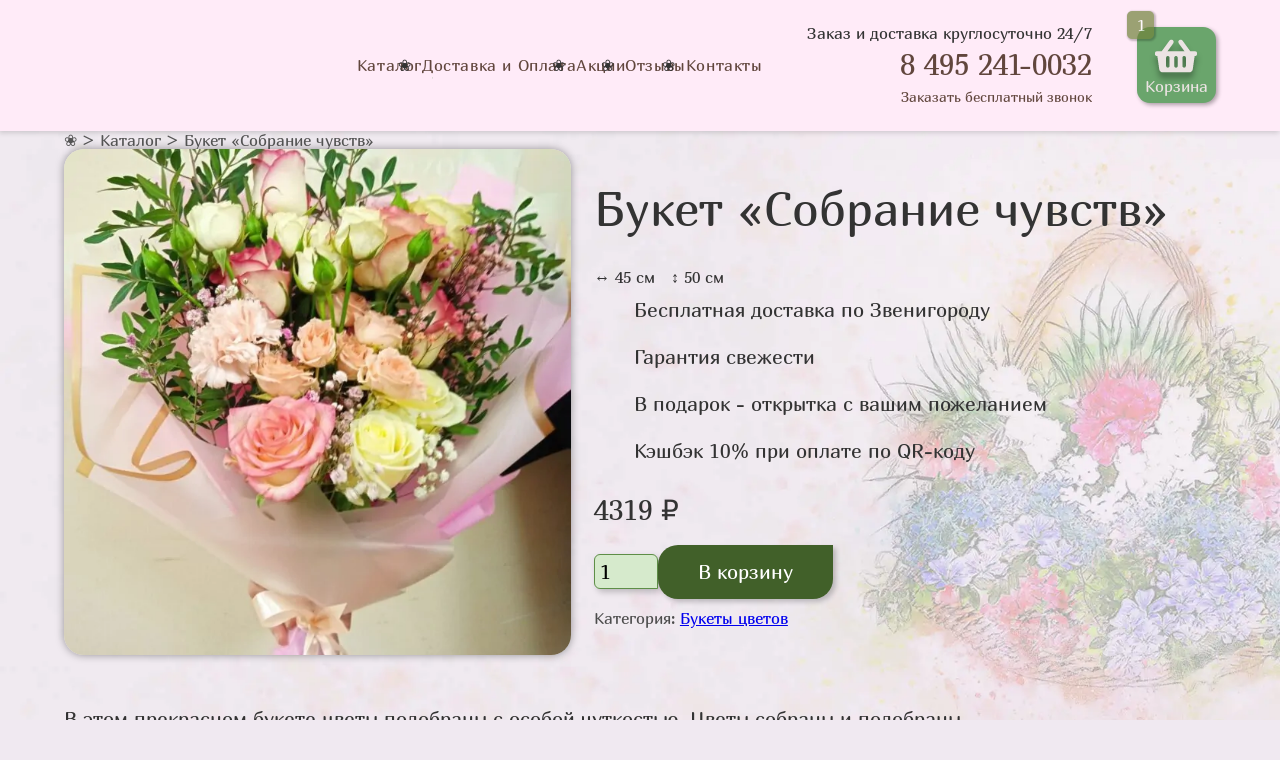

--- FILE ---
content_type: text/html; charset=UTF-8
request_url: https://cvetyzven.ru/shops/bukety-cvetov/buket-sobranie-chuvstv
body_size: 21880
content:
<!DOCTYPE html><html lang="ru"><head><meta charset="UTF-8"><meta name="viewport" content="initial-scale=1, maximum-scale=2"><link rel="preconnect" href="https://yastatic.net/" crossorigin=""><link rel="preconnect" href="https://my.zadarma.com/" crossorigin=""><link rel="preconnect" href="https://my.novofon.com/" crossorigin=""><link rel="preconnect" href="https://mc.yandex.ru/" crossorigin=""><link rel="apple-touch-icon" sizes="180x180" href="/apple-touch-icon.png"><link rel="icon" type="image/png" sizes="32x32" href="/favicon-32x32.png"><link rel="icon" type="image/png" sizes="194x194" href="/favicon-194x194.png"><link rel="icon" type="image/png" sizes="192x192" href="/android-chrome-192x192.png"><link rel="icon" type="image/png" sizes="16x16" href="/favicon-16x16.png"><link rel="manifest" href="/site.webmanifest"><link rel="mask-icon" href="/safari-pinned-tab.svg" color="#d55bbc"><meta name="msapplication-TileColor" content="#2d89ef"><meta name="msapplication-TileImage" content="/mstile-144x144.png"><meta name="theme-color" content="#ffffff"><style>@charset "UTF-8";/*! normalize.css v8.0.1 | MIT License | github.com/necolas/normalize.css */html{line-height:1.15;-webkit-text-size-adjust:100%}body{margin:0}main{display:block}h1{font-size:2em;margin:.67em 0}hr{box-sizing:content-box;height:0;overflow:visible}pre{font-family:monospace,monospace;font-size:1em}a{background-color:transparent}abbr[title]{border-bottom:none;text-decoration:underline;-webkit-text-decoration:underline dotted;text-decoration:underline dotted}b,strong{font-weight:bolder}code,kbd,samp{font-family:monospace,monospace;font-size:1em}small{font-size:80%}sub,sup{font-size:75%;line-height:0;position:relative;vertical-align:baseline}sub{bottom:-.25em}sup{top:-.5em}img{border-style:none}button,input,optgroup,select,textarea{font-family:inherit;font-size:100%;line-height:1.15;margin:0}button,input{overflow:visible}button,select{text-transform:none}[type=button],[type=reset],[type=submit],button{-webkit-appearance:button}[type=button]::-moz-focus-inner,[type=reset]::-moz-focus-inner,[type=submit]::-moz-focus-inner,button::-moz-focus-inner{border-style:none;padding:0}[type=button]:-moz-focusring,[type=reset]:-moz-focusring,[type=submit]:-moz-focusring,button:-moz-focusring{outline:1px dotted ButtonText}fieldset{padding:.35em .75em .625em}legend{box-sizing:border-box;color:inherit;display:table;max-width:100%;padding:0;white-space:normal}progress{vertical-align:baseline}textarea{overflow:auto}[type=checkbox],[type=radio]{box-sizing:border-box;padding:0}[type=number]::-webkit-inner-spin-button,[type=number]::-webkit-outer-spin-button{height:auto}[type=search]{-webkit-appearance:textfield;outline-offset:-2px}[type=search]::-webkit-search-decoration{-webkit-appearance:none}::-webkit-file-upload-button{-webkit-appearance:button;font:inherit}details{display:block}summary{display:list-item}template{display:none}[hidden]{display:none}@font-face{font-family:Marmelad;font-display:swap;src:url(/wp-content/themes/cvetik/fonts/Marmelad-Regular.woff2) format("woff2"),url(/wp-content/themes/cvetik/fonts/Marmelad-Regular.woff) format("woff");font-weight:400;font-style:normal}.flex{display:flex}.fl-50{flex-basis:50%}.fl-space_a{justify-content:space-around}.fl-space_b{justify-content:space-between}.fl-j-center{justify-content:center}.fl-j-start{justify-content:flex-start}.fl-j-end{justify-content:flex-end}.fl-ai-start{align-items:flex-start}.fl-ai-center{align-items:center}.fl-ai-end{align-items:flex-end}.fl-dir-row{flex-direction:row}.fl-dir-row-r{flex-direction:row-reverse}.fl-dir-col{flex-direction:column}.fl-dir-col-r{flex-direction:column-reverse}.fl-wrap{flex-wrap:wrap}.no-webp body{background-image:url(/wp-content/themes/cvetik/img/back.jpg)}body{font-family:Marmelad,Arial,"Helvetica Neue",Helvetica,sans-serif;color:#333;font-size:100%;background-color:#f0e9f1;background-size:100% auto;background-position:top;background-repeat:no-repeat;display:flex;flex-direction:column;justify-content:space-between;min-height:100vh}p{font-size:125%}#wp-admin-bar-appearance{display:none}.description,input{font-family:Marmelad,Arial,"Helvetica Neue",Helvetica,sans-serif;font-size:125%}.nw{white-space:nowrap}.link{color:#61463d;text-decoration:none;transition:.6s;border-bottom:solid 2px transparent}.link:hover{color:#5a8e68;border-bottom:solid 2px #5a8e68}img{max-width:100%}h1,h2,h3,h4{font-weight:400}h1{font-size:400%}h2{font-size:230%}.main__width{max-width:1330px;margin:0 auto;padding:0 5vw}.main__shadow{box-shadow:0 3px 6px rgba(0,0,0,.16)}img[data-lazy-src]{opacity:0}img.lazyloaded{transition:opacity .5s linear .2s;opacity:1}.header{background-color:#ffebf8;box-shadow:-1px 2px 5px 0 rgba(0,0,0,.15);z-index:3;position:relative}.header__inner{max-width:1330px;margin:0 auto;padding:0 5vw}.header__logo{padding:1em 0 .9em}.header__logo-img{width:248px;height:97.11px}.header__logo-text{cursor:default}.header__contact{text-align:right}.header__contact-tel{display:block;margin:.2em 0;font-size:180%}.header__contact-callback{font-size:90%}.header__contact path{fill:#0063af}.header__contacts,.header__social{gap:.6em}.header__time{text-align:right}.header__info{gap:.3em}.header__menu-ul{list-style-type:none;padding:0;align-items:center;gap:2em}.header__menu-a{text-decoration:none;letter-spacing:.6px;font-size:113%;position:relative;border-bottom:none}.header__menu-a:before{position:absolute;bottom:-59%;content:"";width:69%;border:solid 2px #000;height:2em;border-color:transparent transparent #6ba46f;border-radius:58% 43% 59% 70%;transition:.6s;clip-path:polygon(10% 10%,11% 11%,9% 91%,9% 90%)}.header__menu-a:hover{border-bottom:none}.header__menu-a:hover::before{clip-path:polygon(93% 13%,21% 21%,9% 91%,98% 122%)}.header__menu-a:after{content:"❀";position:absolute;top:50%;left:-24px;width:1px;height:16px;margin-top:-9px;color:#333}.header__menu-a:after:hover{color:#333}.header__menu-first:after{content:""}.header__menu-mobile{display:none}.listIcons__svg{fill:#61463d;transition:fill .3s}.social__link:hover .listIcons__svg{fill:#5a8e68}.header__cart{max-height:76px;height:76px;border-radius:13px;box-sizing:border-box;transition:.6s;box-shadow:2px 2px 4px rgba(0,0,0,.33);position:relative}.header__cart:hover .header__cart-svg{filter:drop-shadow(0 0 0 rgba(0, 0, 0, .33))}.header__cart-svg{width:42px;height:42px;transition:.6s;filter:drop-shadow(0 6px 3px rgba(0, 0, 0, .33))}.header__cart-svg path{fill:#ece3e3}.header__cart-total{display:block;position:absolute;color:#fff;background:#70823b;padding:.3em .6em;top:-16px;left:-10px;opacity:.7;border-radius:5px;box-shadow:1px 1px 2px 1px rgba(0,0,0,.33)}.header__cart-inner{text-decoration:none;padding:8px}.header__cart-title{color:#ece3e3}.woocommerce-cart .header__cart,.woocommerce-checkout .header__cart{background:#a2a2a2}.social__link{line-height:0;border:none}.social__link:hover{border:none}.social__icon{padding-right:8px;margin-top:-1px}.social__icon circle,.social__icon path{fill:#61463d;transition:.6s}.social__icon-wa{height:30px}.social__icon-wa:hover path{fill:#5a8e68}.social__icon-insta{height:26px}.social__icon-insta:hover circle,.social__icon-insta:hover path{fill:#d33391}.menu__x{display:none;width:20px;height:20px;text-align:center;background:rgba(49,49,90,.47);padding:1%;border-radius:5px}.menu__open{width:42px;height:42px}.menu__open path{fill:#61463d}.menu-1{background:linear-gradient(135deg,#ffebf8 0,#59a184 100%);overflow-y:auto;position:fixed;z-index:1;top:0;left:0;width:100%;height:100%;opacity:0;visibility:hidden;transition:all .3s ease-in-out}.menu-1 ul{list-style-type:none;padding:0;margin:0;position:absolute;left:50%;top:170px;transition:all .3s ease-in-out;transform:translateX(-50%)}.menu-1 ul li{transform:translateY(-100px);opacity:0}.menu-1 ul li a{display:block;font-size:2em;text-decoration:none;padding:10px 0;text-align:left;color:#418231;font-weight:regular;transition:all .2s ease-in-out;text-shadow:1px 1px 2px rgba(255,255,255,.5)}.menu-1 ul li a:hover{color:#418231;border:none}.toggle-btn{z-index:20;cursor:pointer;height:100%}.toggle-btn .bar{width:30px;height:2px;margin:7px auto;background-color:#fff;transition:all .3s ease-in-out;box-shadow:0 0 3px 1px rgba(0,0,0,.3)}.toggle-btn .bar:nth-child(2){width:20px}.toggle:checked~.toggle-btn{display:block;position:fixed;transition:opacity 1s ease-in-out;top:10px;right:0;left:0;height:auto;text-align:center}.toggle:checked~.toggle-btn .menu__open,.toggle:checked~.toggle-btn .menu__text{display:none;transition:opacity 1s ease-in-out}.toggle:checked~.toggle-btn .menu__x{display:inline;transition:opacity 1s ease-in-out}.toggle:checked~nav{opacity:.95;visibility:visible}.toggle:checked~nav ul{top:70px}.toggle:checked~nav ul li{transform:translateY(0);opacity:1}.toggle:checked~nav ul li:nth-child(1){transition:all .3s cubic-bezier(.42,0,.58,1) .1s}.toggle:checked~nav ul li:nth-child(2){transition:all .3s cubic-bezier(.42,0,.58,1) .2s}.toggle:checked~nav ul li:nth-child(3){transition:all .3s cubic-bezier(.42,0,.58,1) .3s}.toggle:checked~nav ul li:nth-child(4){transition:all .3s cubic-bezier(.42,0,.58,1) .4s}.toggle:checked~nav ul li:nth-child(5){transition:all .3s cubic-bezier(.42,0,.58,1) .5s}.toggle:checked~nav ul li:nth-child(6){transition:all .3s cubic-bezier(.42,0,.58,1) .6s}.toggle:checked+label.toggle-btn .bar{background-color:red}.toggle:checked+label.toggle-btn .bar:nth-child(2){transform:translateX(50px);opacity:0}.toggle:checked+label.toggle-btn .bar:nth-child(1){transform:translateY(10px) rotate(45deg)}.toggle:checked+label.toggle-btn .bar:nth-child(3){transform:translateY(-8px) rotate(-45deg)}.wp-block-table{margin:0}.wp-block-table table{border-collapse:collapse}.wp-block-table table td{padding:12px 16px}.wp-block-table table thead tr{color:#fff;font-weight:700;background:#00bf80}.wp-block-table table tbody tr:nth-child(2n){background:#f4f4f4}.wp-block-table table tbody tr:hover{background:#ebffe8}.firsts{padding:0}.firsts__row{display:grid}.firsts__wrap{flex-basis:62%;border-radius:22px;margin:0;border-radius:0;flex-basis:100%}.firsts__ak{background:#2c558c;border-radius:0;flex-basis:100%;display:grid;grid-template-columns:1fr 1fr;grid-template-rows:1fr;gap:1rem;padding:1.2rem;align-items:center}.firsts__ak-title{margin:0;color:#fff;font-size:1.2rem}.firsts__ak-img{height:auto}.firsts__text{padding:0 5vw;width:auto}.firsts__row-2{flex-direction:column}.hero-utp{display:grid;grid-template-columns:1fr;grid-template-rows:repeat(3,auto);padding:1.6rem 1.2rem .6rem;background:linear-gradient(126deg,#eeffdb 0,rgba(216,230,114,.66) 26.36%,#ffe7fe 61.92%,#d2a650 100%);gap:1rem}.hero-utp__title{grid-column:1/2;grid-row:1/2;font-size:1.5rem;margin:0;color:#7e343c}.hero-utp__button{cursor:pointer;color:#fff;background:#416029;border:none;border-radius:20px 0 20px 20px;padding:.75em 2em;font-size:1.25rem;box-shadow:3px 3px 5px rgba(0,0,0,.21);transition:.6s;text-decoration:none;text-align:center;display:block;grid-column:1/2;grid-row:3/4;margin:0;font-size:1.1rem}.hero-utp__button:hover{background:#70428f;box-shadow:none}.hero-utp__img{grid-column:1/2;grid-row:2/3;align-self:flex-end}.predzakaz{padding:5%;gap:1em;align-items:center;background-color:#5b96a4;color:#fff}.predzakaz__text{font-size:120%}.predzakaz__comment{padding-top:1em}.predzakaz__i{flex-basis:30%}.predzakaz__img{height:auto;max-width:100%}.predzakaz__wrap{flex:1}.products{display:grid;grid-gap:1em;list-style:none;padding:0}.products .product{background:#fff5fb;border-radius:20px 20px 0 0;box-shadow:0 0 10px rgba(0,0,0,.26);transition:.6s;display:flex;flex-direction:column;justify-content:space-between}.products .product img{border-radius:20px 20px 0 0;width:100%;height:auto;-o-object-fit:cover;object-fit:cover;aspect-ratio:1/1}.products .product:hover{background:#fffff4;border-radius:20px 20px 0 0;box-shadow:none}.columns-4{grid-template-columns:1fr 1fr 1fr 1fr}.columns-3{grid-template-columns:1fr 1fr 1fr}.columns-2{grid-template-columns:1fr 1fr}.product-category a{text-decoration:none}.woocommerce__catalog-title{font-size:200%;margin:0;padding:6%;flex-grow:3;align-items:center;display:inline-flex}.woocommerce-loop-category__title{font-size:200%;margin:0;padding:5%;text-decoration:none;color:#333}.woocommerce__wrapbutprice{display:flex;justify-content:space-between;align-items:center;margin:0 6% 6%;flex-wrap:wrap}.woocommerce__wrapbutprice .price{font-size:180%;cursor:default}.woocommerce-loop-product__link{display:flex;flex-grow:3;flex-direction:column;color:#707070;text-decoration:none}.add_to_cart_button,.product_type_simple{display:flex;background:#5e8e47;width:120px;color:#fff;text-decoration:none;justify-content:center;align-content:center;padding:.5em 1.1em;border-radius:10px 10px 10px 0;font-size:125%;box-shadow:0 7px 6px rgba(0,0,0,.16);transition:.6s}.add_to_cart_button:hover,.product_type_simple:hover{background:#70428f;box-shadow:none}.added_to_cart{background:#b78caa;width:100%;display:block;text-align:center;padding:2% 0;text-decoration:none;color:#fff;box-shadow:0 0 8px rgba(0,0,0,.25);border-radius:20px 0 20px 20px;transition:.6s;font-size:125%;order:3;margin-top:1em}.added_to_cart:hover{box-shadow:none}.attachment-woocommerce_thumbnail,.woocommerce-placeholder{border-radius:20px 20px 0 0;width:100%;-o-object-fit:cover;object-fit:cover}.page-id-193 main ul{font-size:1.25rem;line-height:1.42}del{font-size:60%;color:#861f1f}ins{text-decoration:none;color:#5e8e47}span.onsale{border-radius:20px 0 8px 0;position:absolute;background:#af6045;z-index:10;color:#fff;padding:.6em 1em;cursor:default}.single-product .wc-tabs{display:none}.single-product .product{display:flex;flex-wrap:wrap}.single-product h1{font-size:300%}.single-product .woocommerce-product-gallery{flex-basis:44%}.single-product .summary{margin-left:2%;flex-basis:54%}.single-product .woocommerce-product-gallery img{border-radius:20px;box-shadow:0 0 8px rgba(0,0,0,.38)}.single-product .summary .woocommerce-Price-amount{font-size:138%}.single-product .single_add_to_cart_button{cursor:pointer;color:#fff;background:#416029;border:none;border-radius:20px 0 20px 20px;padding:.75em 2em;font-size:1.25rem;box-shadow:3px 3px 5px rgba(0,0,0,.21);transition:.6s;text-decoration:none}.single-product .single_add_to_cart_button:hover{background:#70428f;box-shadow:none}.single-product .quantity{margin:.6em 0}.single-product .quantity label{font-size:125%;padding-right:.4em}.single-product .quantity .qty{width:52px;border:1px solid #5e8e47;border-radius:6px 6px 0;box-shadow:3px 3px 6px rgba(0,0,0,.2196078431);padding:.25em;background:#d6eacc;transition:.6s}.single-product .quantity .qty:active,.single-product .quantity .qty:focus,.single-product .quantity .qty:hover{box-shadow:none;outline:0}.single-product .product_meta{margin:.6em 0;color:#4d4d4d}.woocommerce-message{background:#9c8b96;padding:.61em .61em .85em;color:#fff;margin-bottom:2em;border-radius:6px;box-shadow:2px 2px 4px 1px rgba(0,0,0,.16);line-height:1.4}.woocommerce-message a{color:#fff;border-bottom:1px solid #fff;text-decoration:none;transition:.6s}.woocommerce-message a:hover{border-bottom:1px solid transparent}.woocommerce-message a::after{content:" >";border:none}.screen-reader-text{display:none}.product_title__height{padding-left:1rem}product_title__sizes{padding-bottom:1rem}.woocommerce-product-attributes.shop_attributes tbody{text-align:left}.product .flex-control-thumbs{display:grid;grid-template-rows:1fr;grid-template-columns:1fr 1fr 1fr;grid-gap:1em;list-style:none}.product .flex-viewport{border-radius:20px}.product div.images{margin-bottom:2em}.product div.images img{display:block;width:100%;height:auto;box-shadow:none}.product div.images div.thumbnails{padding-top:1em}.product div.images.woocommerce-product-gallery{position:relative}.product div.images .woocommerce-product-gallery__image{box-shadow:0 0 8px rgba(0,0,0,.38)}.product div.images .woocommerce-product-gallery__image{border-radius:20px}.product div.images .woocommerce-product-gallery__wrapper{transition:all cubic-bezier(.795,-.035,0,1) .5s;margin:0;padding:0}.product div.images .woocommerce-product-gallery__wrapper .zoomImg{background-color:#fff;opacity:0}.product div.images .woocommerce-product-gallery__image--placeholder{border:1px solid #f2f2f2}.product div.images .woocommerce-product-gallery__image:nth-child(n+2){width:25%;display:inline-block}.product div.images .woocommerce-product-gallery__trigger{position:absolute;top:.5em;right:.5em;font-size:2em;z-index:9;width:36px;height:36px;background:#fff;text-indent:-9999px;border-radius:100%;box-sizing:content-box}.product div.images .woocommerce-product-gallery__trigger:before{content:"";display:block;width:10px;height:10px;border:2px solid #000;border-radius:100%;position:absolute;top:9px;left:9px;box-sizing:content-box}.product div.images .woocommerce-product-gallery__trigger:after{content:"";display:block;width:2px;height:8px;background:#000;border-radius:6px;position:absolute;top:19px;left:22px;transform:rotate(-45deg);box-sizing:content-box}.product div.images .flex-control-thumbs{overflow:hidden;zoom:1;margin:1em 0 0;padding:0}.product div.images .flex-control-thumbs li{width:100%;margin:0;list-style:none}.product div.images .flex-control-thumbs li img{cursor:pointer;opacity:.5;margin:0}.product div.images .flex-control-thumbs li img.flex-active,.product div.images .flex-control-thumbs li img:hover{opacity:1}.product .woocommerce-product-gallery--columns-3 .flex-control-thumbs li:nth-child(3n+1){clear:left}.product .woocommerce-product-gallery--columns-4 .flex-control-thumbs li:nth-child(4n+1){clear:left}.product .woocommerce-product-gallery--columns-5 .flex-control-thumbs li:nth-child(5n+1){clear:left}.woocommerce-product-gallery.woocommerce-product-gallery--with-images.woocommerce-product-gallery--columns-4.images{opacity:1!important}.tax-product_cat .wrap{margin:0 auto;max-width:1330px;display:flex;justify-content:center;padding:0 5vw}.tax-product_cat main{flex-basis:75%;padding:0}.tax-product_cat .sidebar{margin-left:3%;margin-top:20em;flex-basis:22%}.orderby{padding:.6em;border-radius:.8em;box-shadow:0 0 6px 2px rgba(0,0,0,.26);border-color:#5e8e47;background:#ebffe1;transition:.6s}.orderby:hover{box-shadow:none;border-color:#45ab16}.products .price{display:inline-flex;flex-direction:column}.tax-product_cat main{flex-basis:100%}.tax-product_cat main .sidebar{margin:0;margin-top:2em;flex-basis:100%}.price_slider{margin-bottom:1em}.price_slider_amount{text-align:right;line-height:2.4em;font-size:120%;display:flex;flex-direction:column-reverse;align-items:flex-start}.price_slider_amount .button{font-size:1.15em;float:left}.ui-slider{position:relative;text-align:left}.ui-slider .ui-slider-handle{position:absolute;z-index:2;width:1.25em;height:1.25em;border-radius:100%;cursor:pointer;background:#629a60;outline:0;top:-.35em;box-shadow:0 0 3px 2px rgba(0,0,0,.18)}.ui-slider .ui-slider-handle:last-child{margin-left:-1em}.ui-slider .ui-slider-range{position:absolute;z-index:1;font-size:.7em;display:block;border:0;background:#84af94;box-shadow:1px 1px 1px .5px rgba(0,0,0,.25) inset;border-radius:1em}.price_slider_wrapper .ui-widget-content{border-radius:1em;background:#af849a}.ui-slider-horizontal{height:.5em}.ui-slider-horizontal .ui-slider-range{top:0;height:100%}.ui-slider-horizontal .ui-slider-range-min{left:-1px}.ui-slider-horizontal .ui-slider-range-max{right:-1px}.key__text{font-size:125%;margin:.6em}input.filter__slider-control{border-radius:6px 6px 0 0;border:1px solid #5e8e47;background:#d6eacc;transition:.6s;box-shadow:3px 3px 6px rgba(0,0,0,.2196078431)}input.filter__slider-control:active,input.filter__slider-control:focus,input.filter__slider-control:hover{box-shadow:none;outline:0}.filter--style-premmerce .filter__title{font-size:140%;font-weight:400;text-transform:none;color:#333}.filter--style-premmerce .filter__checkgroup-title{text-transform:capitalize;font-size:125%;color:#333}.filter--style-premmerce .filter__checkgroup-check{border-radius:5px}.filter--style-premmerce .filter__item{border:none}.filter.filter--style-premmerce{background:rgba(238,231,239,.71);border-radius:12px;box-shadow:-2px 2px 5px 2px rgba(0,0,0,.15);background:rgba(238,231,239,.71)}.pc-range-slider__wrapper{padding-right:2px;height:27px}.filter__item{padding-bottom:1em;margin:0}.sidebar__inner{background:rgba(255,245,251,.52);-webkit-backdrop-filter:blur(6px);backdrop-filter:blur(6px);box-sizing:border-box;border-radius:1em;padding:1em;box-shadow:1px 1px 5px 3px rgba(114,114,114,.3)}.woocommerce-cart button{cursor:pointer;color:#fff;background:#81416b;border:none;border-radius:20px 0 20px 20px;padding:.6em 1.5em;font-size:125%;box-shadow:3px 3px 5px rgba(0,0,0,.21);transition:.6s;text-decoration:none}.woocommerce-cart button:hover{background:#70428f;box-shadow:none}.woocommerce-cart .woocommerce{display:flex;align-items:center;flex-wrap:wrap}.woocommerce-cart .woocommerce .actions{margin:0 auto}.woocommerce-cart .woocommerce-notices-wrapper{flex-basis:100%}.woocommerce-cart .woocommerce-cart-form{background:#fff2f9;border-radius:12px;box-shadow:0 3px 6px rgba(0,0,0,.16);flex-basis:70%}.woocommerce-cart .woocommerce-cart-form table,.woocommerce-cart .woocommerce-cart-form tbody,.woocommerce-cart .woocommerce-cart-form tr{width:100%}.woocommerce-cart .woocommerce-cart-form thead{display:none}.woocommerce-cart .woocommerce-cart-form tr{display:flex;align-items:center}.woocommerce-cart .woocommerce-cart-form td{padding:1em}.woocommerce-cart .woocommerce-cart-form .product-remove{padding-left:2em}.woocommerce-cart .woocommerce-cart-form .product-remove a{transition:.6s;position:relative}.woocommerce-cart .woocommerce-cart-form .product-remove a::after{content:"☑";position:absolute;top:0;left:0;background:#fff2f9;color:#707070;font-size:130%}.woocommerce-cart .woocommerce-cart-form .product-remove a:hover{opacity:.7}.woocommerce-cart .woocommerce-cart-form .product-name{flex-basis:35%}.woocommerce-cart .woocommerce-cart-form .product-name a{font-size:125%;color:#61463d;text-decoration:none;transition:.6s;border-bottom:solid 2px transparent}.woocommerce-cart .woocommerce-cart-form .product-name a:hover{color:#5a8e68;border-bottom:solid 2px #5a8e68}.woocommerce-cart .woocommerce-cart-form .product-price{flex-basis:12%;opacity:.8;display:flex;flex-direction:column;align-items:center}.woocommerce-cart .woocommerce-cart-form .product-price::after{content:"(за шт.)"}.woocommerce-cart .woocommerce-cart-form .product-quantity{flex-basis:15%}.woocommerce-cart .woocommerce-cart-form .product-quantity .quantity{text-align:center}.woocommerce-cart .woocommerce-cart-form .product-quantity label{display:none}.woocommerce-cart .woocommerce-cart-form .product-quantity input{border:1px solid #8eb979;color:#505050;border-radius:6px 6px 0;box-shadow:3px 3px 6px rgba(0,0,0,.2196078431);padding:.25em;background:#d6eacc;transition:.6s;width:52px}.woocommerce-cart .woocommerce-cart-form .product-quantity input:active,.woocommerce-cart .woocommerce-cart-form .product-quantity input:focus,.woocommerce-cart .woocommerce-cart-form .product-quantity input:hover{box-shadow:none;outline:0}.woocommerce-cart .woocommerce-cart-form .product-subtotal{flex-basis:15%;font-size:125%}.woocommerce-cart .woocommerce-cart-form .product-thumbnail{padding:1em;flex-basis:10%}.woocommerce-cart .woocommerce-cart-form .product-thumbnail img{box-shadow:2px 1px 6px 3px rgba(0,0,0,.16);width:64px;height:64px;border-radius:6px}.woocommerce-cart .cart-collaterals{flex-basis:27%;margin-left:3%;background:#fff2f9;border-radius:12px;box-shadow:0 3px 6px rgba(0,0,0,.16)}.woocommerce-cart .cart-collaterals .order-total{font-size:190%}.woocommerce-cart .cart-collaterals .order-total th{padding-right:.5em}.woocommerce-cart .cart-collaterals .cart_totals{display:flex;flex-direction:column;align-items:center;padding:2em 0}.woocommerce-cart .cart-collaterals .cart_totals .woocommerce-shipping-methods{list-style:none;padding:0}.woocommerce-cart .cart-collaterals .cart_totals .cart-subtotal,.woocommerce-cart .cart-collaterals .cart_totals .woocommerce-shipping-destination,.woocommerce-cart .cart-collaterals .cart_totals .woocommerce-shipping-totals,.woocommerce-cart .cart-collaterals .cart_totals .woocommerce-shipping-totals th,.woocommerce-cart .cart-collaterals .cart_totals h2{display:none;visibility:hidden;font-size:1px}.woocommerce-cart .cart-collaterals .cart_totals th{font-weight:400}.woocommerce-cart .cart-collaterals .wc-proceed-to-checkout{padding-top:2em}.woocommerce-cart .cart-collaterals .checkout-button{cursor:pointer;color:#fff;background:#416029;border:none;border-radius:20px 0 20px 20px;padding:.75em 2em;font-size:1.25rem;box-shadow:3px 3px 5px rgba(0,0,0,.21);transition:.6s;text-decoration:none}.woocommerce-cart .cart-collaterals .checkout-button:hover{background:#70428f;box-shadow:none}.woocommerce-checkout h1{text-align:center}.woocommerce-checkout input,.woocommerce-checkout textarea{box-sizing:border-box;min-width:288px}.woocommerce-checkout form>div{background:#fff2f9;border-radius:12px;box-shadow:0 3px 6px rgba(0,0,0,.16)}.woocommerce-checkout form{justify-content:center;align-items:flex-start}.woocommerce-checkout #customer_details{align-items:center;display:flex;flex-direction:column;max-width:360px;padding:1em 0}.woocommerce-checkout #order_comments,.woocommerce-checkout #postcard{width:100%}.woocommerce-checkout #ship-to-different-address-checkbox{width:auto;min-width:auto}.woocommerce-checkout .woocommerce-checkout-review-order{max-width:360px;box-sizing:border-box;padding:1em}.woocommerce-checkout .woocommerce-checkout-review-order button{width:100%}.woocommerce-checkout .optional{display:none}.woocommerce-checkout .button{cursor:pointer;color:#fff;background:#416029;border:none;border-radius:20px 0 20px 20px;padding:.75em 2em;font-size:1.25rem;box-shadow:3px 3px 5px rgba(0,0,0,.21);transition:.6s;text-decoration:none}.woocommerce-checkout .button:hover{background:#70428f;box-shadow:none}.woocommerce-checkout .required{text-decoration:none}.woocommerce-checkout .input-text{border:1px solid #8eb979;color:#505050;border-radius:6px 6px 0;box-shadow:3px 3px 6px rgba(0,0,0,.2196078431);padding:.25em;background:#d6eacc;transition:.6s}.woocommerce-checkout .input-text:active,.woocommerce-checkout .input-text:focus,.woocommerce-checkout .input-text:hover{box-shadow:none;outline:0}.woocommerce-checkout h3{display:none}.woocommerce-checkout h3#ship-to-different-address{display:block}.woocommerce-checkout form.woocommerce-checkout{display:flex;gap:3rem}.woocommerce-checkout form.woocommerce-checkout>div{flex-basis:50%}.woocommerce-checkout form.woocommerce-checkout #billing_country_field,.woocommerce-checkout form.woocommerce-checkout .cart-subtotal,.woocommerce-checkout form.woocommerce-checkout .woocommerce-shipping-totals th,.woocommerce-checkout form.woocommerce-checkout thead{display:none;visibility:hidden}.woocommerce-checkout form.woocommerce-checkout p{display:flex;flex-direction:column}.woocommerce-checkout form.woocommerce-checkout label{padding-left:.2em}.woocommerce-checkout form.woocommerce-checkout .woocommerce-privacy-policy-text p{display:block}.woocommerce-checkout form.woocommerce-checkout .woocommerce-privacy-policy-text a{color:#61463d;text-decoration:none;transition:.6s;border-bottom:solid 2px transparent}.woocommerce-checkout form.woocommerce-checkout .woocommerce-privacy-policy-text a:hover{color:#5a8e68;border-bottom:solid 2px #5a8e68}.woocommerce-checkout form.woocommerce-checkout .cart_item{display:flex;justify-content:space-between;align-items:center}.woocommerce-checkout form.woocommerce-checkout .cart_item:nth-child(even){border-top:1px solid #ccc;padding-top:5%;margin-top:5%}.woocommerce-checkout form.woocommerce-checkout strong.product-quantity{font-size:80%;font-weight:400;color:#aaa}.woocommerce-checkout form.woocommerce-checkout strong.product-quantity::before{content:"("}.woocommerce-checkout form.woocommerce-checkout strong.product-quantity::after{content:" шт.)"}.woocommerce-checkout form.woocommerce-checkout .order-total{display:flex}.woocommerce-checkout form.woocommerce-checkout .order-total th{margin-right:1em;font-weight:400}.woocommerce-checkout form.woocommerce-checkout .shop_table{font-size:125%}.woocommerce-checkout form.woocommerce-checkout .form-row label{line-height:1.6}.woocommerce-checkout form.woocommerce-checkout #order_comments_field{margin:0;margin-bottom:1em}.woocommerce-checkout form.woocommerce-checkout .wc_payment_methods label{vertical-align:super}.woocommerce-checkout form.woocommerce-checkout .woocommerce-shipping-methods{list-style:none;padding:0}.woocommerce-checkout form.woocommerce-checkout .woocommerce-shipping-methods li{display:flex;align-items:center}.woocommerce-checkout form.woocommerce-checkout .woocommerce-shipping-methods li:nth-child(-n+2){border-bottom:1px solid #ccc;padding-bottom:5%;margin-bottom:5%}.woocommerce-checkout form.woocommerce-checkout input{flex-basis:10%;min-width:10px}.woocommerce-checkout form.woocommerce-checkout input:nth-child(3n) input{width:22px;min-width:10px;flex-basis:auto}.woocommerce-order-received h1{text-align:left}.woocommerce-order-received .woocommerce li,.woocommerce-order-received .woocommerce p{font-size:125%;font-family:Marmelad,Arial,"Helvetica Neue",Helvetica,sans-serif}.woocommerce-order-received .woocommerce-order-details{display:none;visibility:hidden}.woocommerce-terms-and-conditions-wrapper>.form-row{display:none!important;visibility:hidden}.woocommerce-checkout-review-order .product-quantity{display:block}.wc_payment_methods input{min-width:auto;vertical-align:super;margin-left:3px}.wc_payment_methods input:nth-child(odd){margin-bottom:1em}.payment_method_cheque{list-style-image:url(/wp-content/themes/cvetik/img/card.png)}.payment_method_cod{list-style-image:url(/wp-content/themes/cvetik/img/wallet.png)}.country_select{background:#b1c9a4;box-shadow:inset 1px 1px 3px rgba(0,0,0,.16);border-radius:6px;background-color:#d6eacc;min-height:42px;align-items:center;display:inline-flex;width:100%;height:100%}#shipping_country_field{display:none}.z-widget-simple-btn{right:0!important;bottom:5%!important;border-radius:50% 0 0 50%!important}.wc-block-components-notice-banner{display:flex;align-items:center;gap:.6em;padding:1em;background:#b6567a;border-radius:1em;color:#fff;margin-bottom:1rem;box-shadow:2px 2px 5px rgba(0,0,0,.25);transition:.6s}.wc-block-components-notice-banner svg{fill:#fff;width:1em;height:1em;font-size:2rem}.wc-block-components-notice-banner__content{display:flex;align-items:center;flex-wrap:wrap;gap:.6em;flex:1}.wc-block-components-notice-banner__content a{color:#000;transition:.6s;background:wheat;padding:.4em .6em;display:flex;text-decoration:none;border-radius:.6em}.wc-block-components-notice-banner__content a:hover{background:#006400;color:#fff}.woocommerce-order-received .woocommerce-column--shipping-address,.woocommerce-order-received .woocommerce-column__title{display:none}.breadcrumbs{color:#555;margin-block:2em}.breadcr a{text-decoration:none;color:#555;transition:color .6s}.breadcr a:hover{color:#5a8e68}.page-contact{min-height:66vmin}.page-contact a{color:#61463d;text-decoration:none;transition:.6s;border-bottom:solid 2px transparent;font-size:125%}.page-contact a:hover{color:#5a8e68;border-bottom:solid 2px #5a8e68}.page-contact__info{flex-basis:30%;padding:0 5vw}.page-contact__map{width:70%}.page-contact__map .map{margin:0;height:100%;min-height:400px}@media (min-width:360px){form.cart{display:flex;gap:1em}}@media (min-width:768px){.hero-utp{border-radius:22px}.firsts{margin-top:2em;padding:0 5vw}.firsts__row{gap:2rem;grid-template-columns:2fr 1fr;padding-bottom:1rem}.firsts__ak{grid-template-columns:1fr;border-radius:22px;grid-template-rows:repeat(2,auto)}.hero-utp__button{font-size:1.25rem}.predzakaz{border-radius:22px}}@media (min-width:1024px){.hero-utp{padding:1rem 2rem;grid-template-columns:1fr 1fr;grid-template-rows:repeat(2,min-content)}.hero-utp__img{grid-row:1/3;grid-column:2/3}.hero-utp__button{grid-column:1/2;grid-row:2/3}.firsts__row-2{gap:2em;padding-top:3em;flex-direction:row}.firsts__ak-img{width:50%;justify-self:self-end}.fRow2__col-1{flex-basis:40%}.fRow2__col-2{flex:1;align-self:center}.predzakaz__text{font-size:160%}}@media screen and (min-width:1250px){.header__cart{background:#6aa56c}.header__cart:hover{background:#a56a8b}}@media (min-width:1280px){.hero-utp{padding:1.6rem 2rem;grid-template-columns:1fr 3fr;grid-template-rows:repeat(2,min-content)}.hero-utp__title{font-size:2.5rem}.firsts__ak-title{font-size:2.2rem}.post-type-archive .columns-2{grid-template-columns:1fr 1fr 1fr 1fr}}@media screen and (max-width:1440px){.header__menu-a{font-size:100%}}@media (max-width:1280px){.woocommerce-cart .woocommerce .cart_totals{padding-top:0}.woocommerce-cart .woocommerce-cart-form{flex-basis:100%}.woocommerce-cart .woocommerce .cart-collaterals{flex-basis:100%;margin-left:0}}@media screen and (max-width:1250px){.header__contact-tel{font-size:128%}.woocommerce-cart .header__cart,.woocommerce-checkout .header__cart{background:0 0}.header__cart{background:0 0;box-shadow:none}.header__cart path{fill:#61463d}.header__cart:hover .header__cart-svg{filter:none}.header__cart-svg{filter:none}.header__cart:hover{background:0 0;fill:#61463d}.header__cart-title{display:none}.header__cart-inner{padding:0;padding-left:5%}}@media screen and (max-width:1024px){.fl-50{flex-basis:100%}}@media (max-width:1024px){h1{font-size:300%}}@media screen and (max-width:1020px){.header__menu{display:none}.header__menu-mobile{display:flex;order:3}.header__menu-ul{flex-direction:column}.header__menu-a:after{content:"❀";position:absolute;top:50%;left:-42px;width:1px;height:16px;margin-top:-20px;color:#78ad6c}.header__menu-a:after:hover{color:#333}.header__menu-first:after{content:"❀"}}@media (max-width:960px){.z-widget-simple-btn{opacity:.8!important}}@media (max-width:768px){.wrap{flex-wrap:wrap}h1{font-size:250%}body{background:#fff2f9}.woocommerce__catalog-title,.woocommerce__wrapbutprice .price{font-size:125%}.columns-4{grid-template-columns:1fr 1fr}.columns-3{grid-template-columns:1fr 1fr}.columns-2{grid-template-columns:1fr 1fr}.single-product h1{font-size:200%}.single-product .woocommerce-product-gallery{flex-basis:100%}.single-product .summary{margin-left:0;flex-basis:100%}.single-product .single_add_to_cart_button{width:100%}.single-product .summary .price{margin-left:12px}.single-product .quantity{margin-left:12px}.single-product .quantity label{display:none}.single-product .product_meta{opacity:.5;text-align:center}.cart-collaterals,.woocommerce-cart-form{background:0 0!important;border-radius:0!important;box-shadow:none!important}.woocommerce-cart{background:#fff2f9}.woocommerce-cart .woocommerce .actions{margin:1em auto}.woocommerce-cart .woocommerce-cart-form td{padding:0}.woocommerce-cart .woocommerce .product-remove{padding-left:0;flex-basis:5%}.woocommerce-cart .woocommerce .product-thumbnail{flex-basis:10%}.woocommerce-cart .woocommerce .product-price{flex-basis:16%;font-size:80%}.woocommerce-cart .woocommerce .product-name a{font-size:100%}.woocommerce-checkout .woocommerce .woocommerce-checkout{display:flex;flex-direction:column;width:100%}.woocommerce-checkout .woocommerce .woocommerce-checkout input,.woocommerce-checkout .woocommerce .woocommerce-checkout textarea{width:100%}.woocommerce-checkout .woocommerce form{align-items:stretch}.woocommerce-checkout .woocommerce form>div{background:0 0;border-radius:0;box-shadow:none}.woocommerce-checkout .woocommerce .woocommerce-checkout-review-order{max-width:auto;padding:0}.woocommerce-checkout .woocommerce #customer_details{display:block;max-width:100%;padding:0;margin-right:0}.woocommerce-checkout .woocommerce .wc_payment_methods input{width:auto;min-width:auto;vertical-align:super;margin-left:3px}.page-contact{flex-wrap:wrap}.page-contact__info{flex-basis:100%}.page-contact__map{flex-basis:100%;width:100%}}@media screen and (max-width:768px){.header__inner{flex-wrap:wrap}.header__contact-tel{font-size:120%}}@media screen and (max-width:650px){.header__logo{flex-basis:38%}.header__logo-img{width:auto}}@media (max-width:640px){.woocommerce-cart .woocommerce-cart-form .product-quantity input{width:26px}.woocommerce-cart .woocommerce .product-thumbnail{flex-basis:11%}.woocommerce-cart .woocommerce .product-thumbnail img{width:32px;height:32px}.woocommerce-cart .woocommerce .product-name{flex-basis:50%}.woocommerce-cart .woocommerce .product-subtotal{display:none}.woocommerce-cart .woocommerce .product-quantity{padding:.4em;flex-basis:13%}}@media (max-width:525px){.columns-4{grid-template-columns:1fr}.columns-3{grid-template-columns:1fr}.columns-2{grid-template-columns:1fr}}@media screen and (max-width:516px){.header__inner{flex-wrap:wrap}.header__logo{flex-basis:100%;flex-grow:3;text-align:center}.header__logo-img{width:60vw}}@media (max-width:414px){h1{font-size:200%}.menu__open,.social__icon-wa{width:32px;height:32px}.header__time{display:none}.header__cart{box-shadow:none}.header__cart-total{top:16px;left:-10px;font-size:70%;border-radius:100%}.header__cart-svg{width:32px;height:32px}.header__contact-tel{font-size:128%}.header__contact-callback{display:none}.header__inner{padding-bottom:3%}.header__logo{order:5}.header__logo-img{width:90vw}.single-product h1{font-size:200%}.single-product .woocommerce-product-gallery{flex-basis:100%}.single-product .summary{margin-left:0;flex-basis:100%}.single-product .single_add_to_cart_button{width:100%}.single-product .summary .price{margin-left:12px}.single-product .quantity{margin-left:12px}.single-product .quantity label{display:none}.single-product .product_meta{opacity:.5;text-align:center}.key{margin-left:12px}.key__img{width:32px;height:32px;max-width:32px}}.webp body{background-image:url(/wp-content/themes/cvetik/img/back.webp)}
/*# sourceMappingURL=critical.css.map */</style><meta name='robots' content='index, follow, max-image-preview:large, max-snippet:-1, max-video-preview:-1' /><title>Букет &quot;Собрание чувств&quot; - Цветик Семицветик</title><meta name="description" content="В этом прекрасном букете цветы подобраны с особой чуткостью. Цветы собраны и подобраны в нежно бело-розовых тонах. Можно дарить на День Рождение, на 8 марта" /><link rel="canonical" href="https://cvetyzven.ru/shops/bukety-cvetov/buket-sobranie-chuvstv" /><meta property="og:locale" content="ru_RU" /><meta property="og:type" content="article" /><meta property="og:title" content="Букет &quot;Собрание чувств&quot; - Цветик Семицветик" /><meta property="og:description" content="В этом прекрасном букете цветы подобраны с особой чуткостью. Цветы собраны и подобраны в нежно бело-розовых тонах. Можно дарить на День Рождение, на 8 марта" /><meta property="og:url" content="https://cvetyzven.ru/shops/bukety-cvetov/buket-sobranie-chuvstv" /><meta property="og:site_name" content="Цветик Семицветик" /><meta property="article:modified_time" content="2025-08-02T11:05:06+00:00" /><meta property="og:image" content="https://cvetyzven.ru/wp-content/uploads/2023/02/sobranie.jpg" /><meta property="og:image:width" content="1376" /><meta property="og:image:height" content="1521" /><meta property="og:image:type" content="image/jpeg" /><meta name="twitter:card" content="summary_large_image" /><meta name="twitter:label1" content="Примерное время для чтения" /><meta name="twitter:data1" content="1 минута" /> <script type="application/ld+json" class="yoast-schema-graph">{"@context":"https://schema.org","@graph":[{"@type":"WebPage","@id":"https://cvetyzven.ru/shops/bukety-cvetov/buket-sobranie-chuvstv","url":"https://cvetyzven.ru/shops/bukety-cvetov/buket-sobranie-chuvstv","name":"Букет \"Собрание чувств\" - Цветик Семицветик","isPartOf":{"@id":"https://cvetyzven.ru/#website"},"primaryImageOfPage":{"@id":"https://cvetyzven.ru/shops/bukety-cvetov/buket-sobranie-chuvstv#primaryimage"},"image":{"@id":"https://cvetyzven.ru/shops/bukety-cvetov/buket-sobranie-chuvstv#primaryimage"},"thumbnailUrl":"https://cvetyzven.ru/wp-content/uploads/2023/02/sobranie.jpg","datePublished":"2023-02-25T14:25:06+00:00","dateModified":"2025-08-02T11:05:06+00:00","description":"В этом прекрасном букете цветы подобраны с особой чуткостью. Цветы собраны и подобраны в нежно бело-розовых тонах. Можно дарить на День Рождение, на 8 марта","breadcrumb":{"@id":"https://cvetyzven.ru/shops/bukety-cvetov/buket-sobranie-chuvstv#breadcrumb"},"inLanguage":"ru-RU","potentialAction":[{"@type":"ReadAction","target":["https://cvetyzven.ru/shops/bukety-cvetov/buket-sobranie-chuvstv"]}]},{"@type":"ImageObject","inLanguage":"ru-RU","@id":"https://cvetyzven.ru/shops/bukety-cvetov/buket-sobranie-chuvstv#primaryimage","url":"https://cvetyzven.ru/wp-content/uploads/2023/02/sobranie.jpg","contentUrl":"https://cvetyzven.ru/wp-content/uploads/2023/02/sobranie.jpg","width":1376,"height":1521},{"@type":"BreadcrumbList","@id":"https://cvetyzven.ru/shops/bukety-cvetov/buket-sobranie-chuvstv#breadcrumb","itemListElement":[{"@type":"ListItem","position":1,"name":"Главная страница","item":"https://cvetyzven.ru/"},{"@type":"ListItem","position":2,"name":"Магазин","item":"https://cvetyzven.ru/shop"},{"@type":"ListItem","position":3,"name":"Букет &#8220;Собрание чувств&#8221;"}]},{"@type":"WebSite","@id":"https://cvetyzven.ru/#website","url":"https://cvetyzven.ru/","name":"Цветик Семицветик","description":"Цветы в Звенигороде с Бесплатной доставкой","publisher":{"@id":"https://cvetyzven.ru/#organization"},"potentialAction":[{"@type":"SearchAction","target":{"@type":"EntryPoint","urlTemplate":"https://cvetyzven.ru/?s={search_term_string}"},"query-input":{"@type":"PropertyValueSpecification","valueRequired":true,"valueName":"search_term_string"}}],"inLanguage":"ru-RU"},{"@type":"Organization","@id":"https://cvetyzven.ru/#organization","name":"Цветик Семицветик","url":"https://cvetyzven.ru/","logo":{"@type":"ImageObject","inLanguage":"ru-RU","@id":"https://cvetyzven.ru/#/schema/logo/image/","url":"https://cvetyzven.ru/wp-content/uploads/2019/02/logo.png","contentUrl":"https://cvetyzven.ru/wp-content/uploads/2019/02/logo.png","width":600,"height":209,"caption":"Цветик Семицветик"},"image":{"@id":"https://cvetyzven.ru/#/schema/logo/image/"},"sameAs":["https://instagram.com/dostavka_cvetov_zvenigorod"]}]}</script> <style id='wp-img-auto-sizes-contain-inline-css' type='text/css'>img:is([sizes=auto i],[sizes^="auto," i]){contain-intrinsic-size:3000px 1500px}
/*# sourceURL=wp-img-auto-sizes-contain-inline-css */</style><link rel="https://api.w.org/" href="https://cvetyzven.ru/wp-json/" /><link rel="alternate" title="JSON" type="application/json" href="https://cvetyzven.ru/wp-json/wp/v2/product/2972" /><meta name="verification" content="f612c7d25f5690ad41496fcfdbf8d1" /><link rel="preload" fetchpriority="high" as="image" href="https://cvetyzven.ru/wp-content/uploads/2023/02/sobranie-665x665.webp" imagesrcset="https://cvetyzven.ru/wp-content/uploads/2023/02/sobranie-665x665.webp 665w, https://cvetyzven.ru/wp-content/uploads/2023/02/sobranie-150x150.webp 150w, https://cvetyzven.ru/wp-content/uploads/2023/02/sobranie-432x432.webp 432w, https://cvetyzven.ru/wp-content/uploads/2023/02/sobranie-180x180.webp 180w" imagesizes="100vw"/> <noscript><style>.woocommerce-product-gallery{ opacity: 1 !important; }</style></noscript>  <script type="text/javascript">(function (m, e, t, r, i, k, a) {
                m[i] = m[i] || function () {
                    (m[i].a = m[i].a || []).push(arguments)
                };
                m[i].l = 1 * new Date();
                k = e.createElement(t), a = e.getElementsByTagName(t)[0], k.async = 1, k.src = r, a.parentNode.insertBefore(k, a)
            })

            (window, document, "script", "https://cvetyzven.ru/wp-content/uploads/wga-cache/yandex-tracking/ym-tag-54a7e1953507ce8265eaeb6d01ec92d6.js", "ym");

            ym("52381516", "init", {
                clickmap: true,
                trackLinks: true,
                accurateTrackBounce: true,
                webvisor: false,
                ecommerce: "dataLayer",
                params: {
                    __ym: {
                        "ymCmsPlugin": {
                            "cms": "wordpress",
                            "cmsVersion":"6.9",
                            "pluginVersion": "1.2.2",
                            "ymCmsRip": "3748676432"
                        }
                    }
                }
            });</script>  <noscript><style id="rocket-lazyload-nojs-css">.rll-youtube-player, [data-lazy-src]{display:none !important;}</style></noscript><style id='global-styles-inline-css' type='text/css'>:root{--wp--preset--aspect-ratio--square: 1;--wp--preset--aspect-ratio--4-3: 4/3;--wp--preset--aspect-ratio--3-4: 3/4;--wp--preset--aspect-ratio--3-2: 3/2;--wp--preset--aspect-ratio--2-3: 2/3;--wp--preset--aspect-ratio--16-9: 16/9;--wp--preset--aspect-ratio--9-16: 9/16;--wp--preset--color--black: #000000;--wp--preset--color--cyan-bluish-gray: #abb8c3;--wp--preset--color--white: #ffffff;--wp--preset--color--pale-pink: #f78da7;--wp--preset--color--vivid-red: #cf2e2e;--wp--preset--color--luminous-vivid-orange: #ff6900;--wp--preset--color--luminous-vivid-amber: #fcb900;--wp--preset--color--light-green-cyan: #7bdcb5;--wp--preset--color--vivid-green-cyan: #00d084;--wp--preset--color--pale-cyan-blue: #8ed1fc;--wp--preset--color--vivid-cyan-blue: #0693e3;--wp--preset--color--vivid-purple: #9b51e0;--wp--preset--gradient--vivid-cyan-blue-to-vivid-purple: linear-gradient(135deg,rgb(6,147,227) 0%,rgb(155,81,224) 100%);--wp--preset--gradient--light-green-cyan-to-vivid-green-cyan: linear-gradient(135deg,rgb(122,220,180) 0%,rgb(0,208,130) 100%);--wp--preset--gradient--luminous-vivid-amber-to-luminous-vivid-orange: linear-gradient(135deg,rgb(252,185,0) 0%,rgb(255,105,0) 100%);--wp--preset--gradient--luminous-vivid-orange-to-vivid-red: linear-gradient(135deg,rgb(255,105,0) 0%,rgb(207,46,46) 100%);--wp--preset--gradient--very-light-gray-to-cyan-bluish-gray: linear-gradient(135deg,rgb(238,238,238) 0%,rgb(169,184,195) 100%);--wp--preset--gradient--cool-to-warm-spectrum: linear-gradient(135deg,rgb(74,234,220) 0%,rgb(151,120,209) 20%,rgb(207,42,186) 40%,rgb(238,44,130) 60%,rgb(251,105,98) 80%,rgb(254,248,76) 100%);--wp--preset--gradient--blush-light-purple: linear-gradient(135deg,rgb(255,206,236) 0%,rgb(152,150,240) 100%);--wp--preset--gradient--blush-bordeaux: linear-gradient(135deg,rgb(254,205,165) 0%,rgb(254,45,45) 50%,rgb(107,0,62) 100%);--wp--preset--gradient--luminous-dusk: linear-gradient(135deg,rgb(255,203,112) 0%,rgb(199,81,192) 50%,rgb(65,88,208) 100%);--wp--preset--gradient--pale-ocean: linear-gradient(135deg,rgb(255,245,203) 0%,rgb(182,227,212) 50%,rgb(51,167,181) 100%);--wp--preset--gradient--electric-grass: linear-gradient(135deg,rgb(202,248,128) 0%,rgb(113,206,126) 100%);--wp--preset--gradient--midnight: linear-gradient(135deg,rgb(2,3,129) 0%,rgb(40,116,252) 100%);--wp--preset--font-size--small: 13px;--wp--preset--font-size--medium: 20px;--wp--preset--font-size--large: 36px;--wp--preset--font-size--x-large: 42px;--wp--preset--spacing--20: 0.44rem;--wp--preset--spacing--30: 0.67rem;--wp--preset--spacing--40: 1rem;--wp--preset--spacing--50: 1.5rem;--wp--preset--spacing--60: 2.25rem;--wp--preset--spacing--70: 3.38rem;--wp--preset--spacing--80: 5.06rem;--wp--preset--shadow--natural: 6px 6px 9px rgba(0, 0, 0, 0.2);--wp--preset--shadow--deep: 12px 12px 50px rgba(0, 0, 0, 0.4);--wp--preset--shadow--sharp: 6px 6px 0px rgba(0, 0, 0, 0.2);--wp--preset--shadow--outlined: 6px 6px 0px -3px rgb(255, 255, 255), 6px 6px rgb(0, 0, 0);--wp--preset--shadow--crisp: 6px 6px 0px rgb(0, 0, 0);}:where(.is-layout-flex){gap: 0.5em;}:where(.is-layout-grid){gap: 0.5em;}body .is-layout-flex{display: flex;}.is-layout-flex{flex-wrap: wrap;align-items: center;}.is-layout-flex > :is(*, div){margin: 0;}body .is-layout-grid{display: grid;}.is-layout-grid > :is(*, div){margin: 0;}:where(.wp-block-columns.is-layout-flex){gap: 2em;}:where(.wp-block-columns.is-layout-grid){gap: 2em;}:where(.wp-block-post-template.is-layout-flex){gap: 1.25em;}:where(.wp-block-post-template.is-layout-grid){gap: 1.25em;}.has-black-color{color: var(--wp--preset--color--black) !important;}.has-cyan-bluish-gray-color{color: var(--wp--preset--color--cyan-bluish-gray) !important;}.has-white-color{color: var(--wp--preset--color--white) !important;}.has-pale-pink-color{color: var(--wp--preset--color--pale-pink) !important;}.has-vivid-red-color{color: var(--wp--preset--color--vivid-red) !important;}.has-luminous-vivid-orange-color{color: var(--wp--preset--color--luminous-vivid-orange) !important;}.has-luminous-vivid-amber-color{color: var(--wp--preset--color--luminous-vivid-amber) !important;}.has-light-green-cyan-color{color: var(--wp--preset--color--light-green-cyan) !important;}.has-vivid-green-cyan-color{color: var(--wp--preset--color--vivid-green-cyan) !important;}.has-pale-cyan-blue-color{color: var(--wp--preset--color--pale-cyan-blue) !important;}.has-vivid-cyan-blue-color{color: var(--wp--preset--color--vivid-cyan-blue) !important;}.has-vivid-purple-color{color: var(--wp--preset--color--vivid-purple) !important;}.has-black-background-color{background-color: var(--wp--preset--color--black) !important;}.has-cyan-bluish-gray-background-color{background-color: var(--wp--preset--color--cyan-bluish-gray) !important;}.has-white-background-color{background-color: var(--wp--preset--color--white) !important;}.has-pale-pink-background-color{background-color: var(--wp--preset--color--pale-pink) !important;}.has-vivid-red-background-color{background-color: var(--wp--preset--color--vivid-red) !important;}.has-luminous-vivid-orange-background-color{background-color: var(--wp--preset--color--luminous-vivid-orange) !important;}.has-luminous-vivid-amber-background-color{background-color: var(--wp--preset--color--luminous-vivid-amber) !important;}.has-light-green-cyan-background-color{background-color: var(--wp--preset--color--light-green-cyan) !important;}.has-vivid-green-cyan-background-color{background-color: var(--wp--preset--color--vivid-green-cyan) !important;}.has-pale-cyan-blue-background-color{background-color: var(--wp--preset--color--pale-cyan-blue) !important;}.has-vivid-cyan-blue-background-color{background-color: var(--wp--preset--color--vivid-cyan-blue) !important;}.has-vivid-purple-background-color{background-color: var(--wp--preset--color--vivid-purple) !important;}.has-black-border-color{border-color: var(--wp--preset--color--black) !important;}.has-cyan-bluish-gray-border-color{border-color: var(--wp--preset--color--cyan-bluish-gray) !important;}.has-white-border-color{border-color: var(--wp--preset--color--white) !important;}.has-pale-pink-border-color{border-color: var(--wp--preset--color--pale-pink) !important;}.has-vivid-red-border-color{border-color: var(--wp--preset--color--vivid-red) !important;}.has-luminous-vivid-orange-border-color{border-color: var(--wp--preset--color--luminous-vivid-orange) !important;}.has-luminous-vivid-amber-border-color{border-color: var(--wp--preset--color--luminous-vivid-amber) !important;}.has-light-green-cyan-border-color{border-color: var(--wp--preset--color--light-green-cyan) !important;}.has-vivid-green-cyan-border-color{border-color: var(--wp--preset--color--vivid-green-cyan) !important;}.has-pale-cyan-blue-border-color{border-color: var(--wp--preset--color--pale-cyan-blue) !important;}.has-vivid-cyan-blue-border-color{border-color: var(--wp--preset--color--vivid-cyan-blue) !important;}.has-vivid-purple-border-color{border-color: var(--wp--preset--color--vivid-purple) !important;}.has-vivid-cyan-blue-to-vivid-purple-gradient-background{background: var(--wp--preset--gradient--vivid-cyan-blue-to-vivid-purple) !important;}.has-light-green-cyan-to-vivid-green-cyan-gradient-background{background: var(--wp--preset--gradient--light-green-cyan-to-vivid-green-cyan) !important;}.has-luminous-vivid-amber-to-luminous-vivid-orange-gradient-background{background: var(--wp--preset--gradient--luminous-vivid-amber-to-luminous-vivid-orange) !important;}.has-luminous-vivid-orange-to-vivid-red-gradient-background{background: var(--wp--preset--gradient--luminous-vivid-orange-to-vivid-red) !important;}.has-very-light-gray-to-cyan-bluish-gray-gradient-background{background: var(--wp--preset--gradient--very-light-gray-to-cyan-bluish-gray) !important;}.has-cool-to-warm-spectrum-gradient-background{background: var(--wp--preset--gradient--cool-to-warm-spectrum) !important;}.has-blush-light-purple-gradient-background{background: var(--wp--preset--gradient--blush-light-purple) !important;}.has-blush-bordeaux-gradient-background{background: var(--wp--preset--gradient--blush-bordeaux) !important;}.has-luminous-dusk-gradient-background{background: var(--wp--preset--gradient--luminous-dusk) !important;}.has-pale-ocean-gradient-background{background: var(--wp--preset--gradient--pale-ocean) !important;}.has-electric-grass-gradient-background{background: var(--wp--preset--gradient--electric-grass) !important;}.has-midnight-gradient-background{background: var(--wp--preset--gradient--midnight) !important;}.has-small-font-size{font-size: var(--wp--preset--font-size--small) !important;}.has-medium-font-size{font-size: var(--wp--preset--font-size--medium) !important;}.has-large-font-size{font-size: var(--wp--preset--font-size--large) !important;}.has-x-large-font-size{font-size: var(--wp--preset--font-size--x-large) !important;}
/*# sourceURL=global-styles-inline-css */</style><style id='woocommerce-inline-inline-css' type='text/css'>.woocommerce form .form-row .required { visibility: visible; }
.woocommerce form .form-row .required { visibility: visible; }
/*# sourceURL=woocommerce-inline-inline-css */</style><link rel='stylesheet' id='yml-for-yandex-market-css' href='https://cvetyzven.ru/wp-content/plugins/yml-for-yandex-market/public/css/y4ym-public.css' type='text/css' media='all' /><link rel='stylesheet' id='brands-styles-css' href='https://cvetyzven.ru/wp-content/plugins/woocommerce/assets/css/brands.css' type='text/css' media='all' /><link rel='stylesheet' id='style-css' href='https://cvetyzven.ru/wp-content/themes/cvetik/css/style.css?ver=2.31' type='text/css' media='all' /><style id='rocket-lazyload-inline-css' type='text/css'>.rll-youtube-player{position:relative;padding-bottom:56.23%;height:0;overflow:hidden;max-width:100%;}.rll-youtube-player:focus-within{outline: 2px solid currentColor;outline-offset: 5px;}.rll-youtube-player iframe{position:absolute;top:0;left:0;width:100%;height:100%;z-index:100;background:0 0}.rll-youtube-player img{bottom:0;display:block;left:0;margin:auto;max-width:100%;width:100%;position:absolute;right:0;top:0;border:none;height:auto;-webkit-transition:.4s all;-moz-transition:.4s all;transition:.4s all}.rll-youtube-player img:hover{-webkit-filter:brightness(75%)}.rll-youtube-player .play{height:100%;width:100%;left:0;top:0;position:absolute;background:url(https://cvetyzven.ru/wp-content/plugins/rocket-lazy-load/assets/img/youtube.png) no-repeat center;background-color: transparent !important;cursor:pointer;border:none;}
/*# sourceURL=rocket-lazyload-inline-css */</style></head><body class="wp-singular product-template-default single single-product postid-2972 wp-theme-cvetik theme-cvetik woocommerce woocommerce-page woocommerce-no-js"><header class="header"><div class="header__inner base-wp flex fl-space_b fl-ai-center"><div class="header__logo flex fl-dir-col"><a href="/"><svg class="listIcons__svg" viewBox="0 0 333 113.4" width="301.45" height="102.65"><use xlink:href="https://cvetyzven.ru/wp-content/themes/cvetik/img/icons.svg?v=1.2#logo"></use></svg></a></div><nav class="header__menu header__menu-desktop flex fl-ai-center"><ul class="header__menu-ul flex"><li class="header__menu-li"><a class="link header__menu-a header__menu-first" href="/shop">Каталог</a></li><li class="header__menu-li"><a class="link header__menu-a" href="/delivery">Доставка и Оплата</a></li><li class="header__menu-li"><a class="link header__menu-a" href="/shop/akciya">Акции</a></li><li class="header__menu-li"><a class="link header__menu-a" href="/reviews">Отзывы</a></li><li class="header__menu-li"><a class="link header__menu-a" href="/contact">Контакты</a></li></ul></nav><div class="header__info flex fl-j-center fl-ai-end fl-dir-col"><span class="header__time">Заказ и доставка круглосуточно 24/7</span><div class="flex header__contacts"><div class="header__social flex fl-ai-center"><a class="link social__link font__decornone" href="https://wa.me/74952410032?text=Здравствуйте!%20Я%20хочу%20узнать%20" title="WhatsApp" target="_blank" rel="noopener"><svg class="listIcons__svg" viewBox="0 0 100 100" width="28px" height="28px"><use xlink:href="https://cvetyzven.ru/wp-content/themes/cvetik/img/icons.svg?v=1.2#wapp"></use></svg></a><a class="link social__link font__decornone" href="https://t.me/Cvetyzven" title="Telegram" target="_blank" rel="noopener"><svg class="listIcons__svg" viewBox="0 0 100 100" width="28px" height="28px"><use xlink:href="https://cvetyzven.ru/wp-content/themes/cvetik/img/icons.svg?v=1.2#tg"></use></svg></a></div><a class="link header__contact-tel" href="tel:+74952410032">8 495 241-0032</a></div><a class="link header__contact-callback" href="#">Заказать бесплатный звонок</a></div><div class="header__cart flex"><a class="header__cart-inner flex fl-ai-center fl-j-center fl-dir-col" href="/cart"><span class="header__cart-total">1</span><svg class="header__cart-svg" aria-hidden="true" data-prefix="fas" data-icon="shopping-basket" xmlns="http://www.w3.org/2000/svg" viewbox="0 0 576 512"><path fill="currentColor" d="M576 216v16c0 13.255-10.745 24-24 24h-8l-26.113 182.788C514.509 462.435 494.257 480 470.37 480H105.63c-23.887 0-44.139-17.565-47.518-41.212L32 256h-8c-13.255 0-24-10.745-24-24v-16c0-13.255 10.745-24 24-24h67.341l106.78-146.821c10.395-14.292 30.407-17.453 44.701-7.058 14.293 10.395 17.453 30.408 7.058 44.701L170.477 192h235.046L326.12 82.821c-10.395-14.292-7.234-34.306 7.059-44.701 14.291-10.395 34.306-7.235 44.701 7.058L484.659 192H552c13.255 0 24 10.745 24 24zM312 392V280c0-13.255-10.745-24-24-24s-24 10.745-24 24v112c0 13.255 10.745 24 24 24s24-10.745 24-24zm112 0V280c0-13.255-10.745-24-24-24s-24 10.745-24 24v112c0 13.255 10.745 24 24 24s24-10.745 24-24zm-224 0V280c0-13.255-10.745-24-24-24s-24 10.745-24 24v112c0 13.255 10.745 24 24 24s24-10.745 24-24z"></path></svg><span class="header__cart-title">Корзина</span></a></div><div class="header__menu-mobile fl-ai-center"><input class="toggle" id="toggle" type="checkbox" style="display: none"/><label class="toggle-btn toggle-btn__cross main__menu ta-center flex fl-dir-col fl-ai-center fl-j-center" for="toggle"><svg class="menu__open header__menu-svg" xmlns="http://www.w3.org/2000/svg" viewbox="0 0 512 512"><path d="M176.792 0H59.208C26.561 0 0 26.561 0 59.208v117.584C0 209.439 26.561 236 59.208 236h117.584C209.439 236 236 209.439 236 176.792V59.208C236 26.561 209.439 0 176.792 0zM196 176.792c0 10.591-8.617 19.208-19.208 19.208H59.208C48.617 196 40 187.383 40 176.792V59.208C40 48.617 48.617 40 59.208 40h117.584C187.383 40 196 48.617 196 59.208v117.584zM452 0H336c-33.084 0-60 26.916-60 60v116c0 33.084 26.916 60 60 60h116c33.084 0 60-26.916 60-60V60c0-33.084-26.916-60-60-60zm20 176c0 11.028-8.972 20-20 20H336c-11.028 0-20-8.972-20-20V60c0-11.028 8.972-20 20-20h116c11.028 0 20 8.972 20 20v116zM176.792 276H59.208C26.561 276 0 302.561 0 335.208v117.584C0 485.439 26.561 512 59.208 512h117.584C209.439 512 236 485.439 236 452.792V335.208C236 302.561 209.439 276 176.792 276zM196 452.792c0 10.591-8.617 19.208-19.208 19.208H59.208C48.617 472 40 463.383 40 452.792V335.208C40 324.617 48.617 316 59.208 316h117.584c10.591 0 19.208 8.617 19.208 19.208v117.584zM452 276H336c-33.084 0-60 26.916-60 60v116c0 33.084 26.916 60 60 60h116c33.084 0 60-26.916 60-60V336c0-33.084-26.916-60-60-60zm20 176c0 11.028-8.972 20-20 20H336c-11.028 0-20-8.972-20-20V336c0-11.028 8.972-20 20-20h116c11.028 0 20 8.972 20 20v116z"></path></svg><img class="menu__x" src="data:image/svg+xml,%3Csvg%20xmlns='http://www.w3.org/2000/svg'%20viewBox='0%200%200%200'%3E%3C/svg%3E" alt="" data-lazy-src="https://cvetyzven.ru/wp-content/themes/cvetik/img/cross.svg"/><noscript><img class="menu__x" src="https://cvetyzven.ru/wp-content/themes/cvetik/img/cross.svg" alt=""/></noscript></label><nav class="menu-1"><ul class="header__menu-ul flex"><li class="header__menu-li"><a class="link header__menu-a header__menu-first" href="/shop">Каталог</a></li><li class="header__menu-li"><a class="link header__menu-a" href="/delivery">Доставка и Оплата</a></li><li class="header__menu-li"><a class="link header__menu-a" href="/shop/akciya">Акции</a></li><li class="header__menu-li"><a class="link header__menu-a" href="/reviews">Отзывы</a></li><li class="header__menu-li"><a class="link header__menu-a" href="/contact">Контакты</a></li></ul></nav></div></div></header><div class="wrap"><main class="main main__width"><div class="breadcrumbs" typeof="BreadcrumbList" vocab="https://schema.org/"> <span property="itemListElement" typeof="ListItem" class="breadcr"><a property="item" typeof="WebPage" title="Цветик Семицветик" href="https://cvetyzven.ru" class="home"><span property="name" class="breadcr__inner">❀</span></a><meta property="position" content="1"></span> &gt; <span property="itemListElement" typeof="ListItem" class="breadcr"><a property="item" typeof="WebPage" title="Товары" href="https://cvetyzven.ru/shop" class="archive post-product-archive"><span property="name" class="breadcr__mainlink">Каталог</span></a><meta property="position" content="2"></span> &gt; <span class="post post-product current-item breadcr__mainlink">Букет &#171;Собрание чувств&#187;</span></div><div class="woocommerce-notices-wrapper"></div><div id="product-2972" class="product type-product post-2972 status-publish first instock product_cat-bukety-cvetov has-post-thumbnail shipping-taxable purchasable product-type-simple"><div class="woocommerce-product-gallery woocommerce-product-gallery--with-images woocommerce-product-gallery--columns-4 images" data-columns="4" style="opacity: 0; transition: opacity .25s ease-in-out;"><div class="woocommerce-product-gallery__wrapper"><div data-thumb="https://cvetyzven.ru/wp-content/uploads/2023/02/sobranie-180x180.jpg" data-thumb-alt="Букет &quot;Собрание чувств&quot;" data-thumb-srcset="https://cvetyzven.ru/wp-content/uploads/2023/02/sobranie-180x180.jpg 180w, https://cvetyzven.ru/wp-content/uploads/2023/02/sobranie-150x150.jpg 150w, https://cvetyzven.ru/wp-content/uploads/2023/02/sobranie-432x432.jpg 432w, https://cvetyzven.ru/wp-content/uploads/2023/02/sobranie-665x665.jpg 665w"  data-thumb-sizes="(max-width: 180px) 100vw, 180px" class="woocommerce-product-gallery__image"><a href="https://cvetyzven.ru/wp-content/uploads/2023/02/sobranie.jpg"><picture><source srcset="https://cvetyzven.ru/wp-content/uploads/2023/02/sobranie-665x665.webp 665w, https://cvetyzven.ru/wp-content/uploads/2023/02/sobranie-150x150.webp 150w, https://cvetyzven.ru/wp-content/uploads/2023/02/sobranie-432x432.webp 432w, https://cvetyzven.ru/wp-content/uploads/2023/02/sobranie-180x180.webp 180w" data-srcset="https://cvetyzven.ru/wp-content/uploads/2023/02/sobranie.webp" sizes="(max-width: 665px) 100vw, 665px" type="image/webp"><img width="665" height="665" src="https://cvetyzven.ru/wp-content/uploads/2023/02/sobranie-665x665.jpg" class="wp-post-image webpexpress-processed" alt="Букет "Собрание чувств"" data-caption="" data-src="https://cvetyzven.ru/wp-content/uploads/2023/02/sobranie.jpg" data-large_image="https://cvetyzven.ru/wp-content/uploads/2023/02/sobranie.jpg" data-large_image_width="1376" data-large_image_height="1521" decoding="async" fetchpriority="high" srcset="https://cvetyzven.ru/wp-content/uploads/2023/02/sobranie-665x665.jpg 665w, https://cvetyzven.ru/wp-content/uploads/2023/02/sobranie-150x150.jpg 150w, https://cvetyzven.ru/wp-content/uploads/2023/02/sobranie-432x432.jpg 432w, https://cvetyzven.ru/wp-content/uploads/2023/02/sobranie-180x180.jpg 180w" sizes="(max-width: 665px) 100vw, 665px" title="Букет "Собрание чувств""></picture></a></div></div></div><div class="summary entry-summary"><h1 class="product_title entry-title">Букет &#171;Собрание чувств&#187;</h1><div class="product_title__sizes"><span class="product_title__width">↔ 45 см</span><span class="product_title__height">↕ 50 см</span></div><div class="key"><div class="key__wrap flex fl-ai-center"><div class="key__square"><svg class="listIcons__svg" viewBox="0 0 100 100" width="28px" height="28px"><use xlink:href="https://cvetyzven.ru/wp-content/themes/cvetik/img/icons.svg?v=1.2#box"></use></svg></div><p class="key__text">Бесплатная доставка по Звенигороду</p></div><div class="key__wrap flex fl-ai-center"><div class="key__square"><svg class="listIcons__svg" viewBox="0 0 100 100" width="28px" height="28px"><use xlink:href="https://cvetyzven.ru/wp-content/themes/cvetik/img/icons.svg?v=1.2#cold"></use></svg></div><p class="key__text">Гарантия свежести</p></div><div class="key__wrap flex fl-ai-center"><div class="key__square"><svg class="listIcons__svg" viewBox="0 0 100 100" width="28px" height="28px"><use xlink:href="https://cvetyzven.ru/wp-content/themes/cvetik/img/icons.svg?v=1.2#gift"></use></svg></div><p class="key__text">В подарок - открытка с вашим пожеланием</p></div><div class="key__wrap flex fl-ai-center"><div class="key__square"><svg class="listIcons__svg" viewBox="0 0 100 100" width="28px" height="28px"><use xlink:href="https://cvetyzven.ru/wp-content/themes/cvetik/img/icons.svg?v=1.2#sale"></use></svg></div><p class="key__text">Кэшбэк 10% при оплате по QR-коду</p></div></div><p class="price"><span class="woocommerce-Price-amount amount"><bdi>4319&nbsp;<span class="woocommerce-Price-currencySymbol">&#8381;</span></bdi></span></p><form class="cart" action="https://cvetyzven.ru/shops/bukety-cvetov/buket-sobranie-chuvstv" method="post" enctype='multipart/form-data'><div class="quantity"> <label class="screen-reader-text" for="quantity_696cd0df19716">Количество товара Букет &quot;Собрание чувств&quot;</label> <input
 type="number"
 id="quantity_696cd0df19716"
 class="input-text qty text"
 name="quantity"
 value="1"
 aria-label="Количество товара"
 min="1"
 step="1"
 placeholder=""
 inputmode="numeric"
 autocomplete="off"
 /></div> <button type="submit" name="add-to-cart" value="2972" class="single_add_to_cart_button button alt">В корзину</button></form><div class="product_meta"> <span class="posted_in">Категория: <a href="https://cvetyzven.ru/shop/bukety-cvetov" rel="tag">Букеты цветов</a></span></div></div><div class="woocommerce-tabs wc-tabs-wrapper"><ul class="tabs wc-tabs" role="tablist"><li role="presentation" class="description_tab" id="tab-title-description"> <a href="#tab-description" role="tab" aria-controls="tab-description"> Описание </a></li><li role="presentation" class="additional_information_tab" id="tab-title-additional_information"> <a href="#tab-additional_information" role="tab" aria-controls="tab-additional_information"> Детали </a></li></ul><div class="woocommerce-Tabs-panel woocommerce-Tabs-panel--description panel entry-content wc-tab" id="tab-description" role="tabpanel" aria-labelledby="tab-title-description"><p>В этом прекрасном букете цветы подобраны с особой чуткостью. Цветы собраны и подобраны в нежно бело-розовых тонах. Можно дарить любимым, в День Рождение, 8 марта, День влюблённых и т.п.</p><p>Состав : роза одноголовая &#8212; 8шт, роза кустовая &#8212; 3шт, гипсофила &#8212; 1шт, гвоздика -1 шт, зелень писташ, упаковка, лента.</p><p>Состав букета может изменяться в зависимости и наличие цветов. Каждый букет, который мы собираем для Вас, уникален, поэтому внешний вид букета может немного отличаться от букета на фото.</p></div><div class="woocommerce-Tabs-panel woocommerce-Tabs-panel--additional_information panel entry-content wc-tab" id="tab-additional_information" role="tabpanel" aria-labelledby="tab-title-additional_information"><table class="woocommerce-product-attributes shop_attributes" aria-label="Сведения о товаре"><tr class="woocommerce-product-attributes-item woocommerce-product-attributes-item--attribute_pa_chrt"><th class="woocommerce-product-attributes-item__label" scope="row">Характер</th><td class="woocommerce-product-attributes-item__value"><p>нежный</p></td></tr><tr class="woocommerce-product-attributes-item woocommerce-product-attributes-item--attribute_pa_clr"><th class="woocommerce-product-attributes-item__label" scope="row">Гамма (цвет)</th><td class="woocommerce-product-attributes-item__value"><p>белый, розовый</p></td></tr><tr class="woocommerce-product-attributes-item woocommerce-product-attributes-item--attribute_pa_cvety"><th class="woocommerce-product-attributes-item__label" scope="row">Цветы</th><td class="woocommerce-product-attributes-item__value"><p>гвоздика, гипсофила, зелень писташ, роза белая, роза розовая</p></td></tr><tr class="woocommerce-product-attributes-item woocommerce-product-attributes-item--attribute_pa_size-h"><th class="woocommerce-product-attributes-item__label" scope="row">Высота</th><td class="woocommerce-product-attributes-item__value"><p>50</p></td></tr><tr class="woocommerce-product-attributes-item woocommerce-product-attributes-item--attribute_pa_size-w"><th class="woocommerce-product-attributes-item__label" scope="row">Ширина</th><td class="woocommerce-product-attributes-item__value"><p>45</p></td></tr></table></div></div><section class="related products"><h2>Похожие товары</h2><ul class="products columns-3"><li class="product type-product post-161 status-publish first instock product_cat-bukety-cvetov has-post-thumbnail shipping-taxable purchasable product-type-simple"> <a href="https://cvetyzven.ru/shops/bukety-cvetov/buket-nevesty" class="woocommerce-LoopProduct-link woocommerce-loop-product__link"><picture><source srcset="https://cvetyzven.ru/wp-content/uploads/2019/02/11-buket-nevesty-2-432x432.webp 432w, https://cvetyzven.ru/wp-content/uploads/2019/02/11-buket-nevesty-2-150x150.webp 150w, https://cvetyzven.ru/wp-content/uploads/2019/02/11-buket-nevesty-2-180x180.webp 180w" sizes="auto, (max-width: 432px) 100vw, 432px" type="image/webp"><img width="432" height="432" src="data:image/svg+xml,%3Csvg%20xmlns='http://www.w3.org/2000/svg'%20viewBox='0%200%20432%20432'%3E%3C/svg%3E" class="attachment-woocommerce_thumbnail size-woocommerce_thumbnail webpexpress-processed" alt="Букет невесты" decoding="async" data-lazy-srcset="https://cvetyzven.ru/wp-content/uploads/2019/02/11-buket-nevesty-2-432x432.jpg 432w, https://cvetyzven.ru/wp-content/uploads/2019/02/11-buket-nevesty-2-150x150.jpg 150w, https://cvetyzven.ru/wp-content/uploads/2019/02/11-buket-nevesty-2-180x180.jpg 180w" data-lazy-sizes="auto, (max-width: 432px) 100vw, 432px" title="Букет невесты" data-lazy-src="https://cvetyzven.ru/wp-content/uploads/2019/02/11-buket-nevesty-2-432x432.jpg"><noscript><img width="432" height="432" src="https://cvetyzven.ru/wp-content/uploads/2019/02/11-buket-nevesty-2-432x432.jpg" class="attachment-woocommerce_thumbnail size-woocommerce_thumbnail webpexpress-processed" alt="Букет невесты" decoding="async" loading="lazy" srcset="https://cvetyzven.ru/wp-content/uploads/2019/02/11-buket-nevesty-2-432x432.jpg 432w, https://cvetyzven.ru/wp-content/uploads/2019/02/11-buket-nevesty-2-150x150.jpg 150w, https://cvetyzven.ru/wp-content/uploads/2019/02/11-buket-nevesty-2-180x180.jpg 180w" sizes="auto, (max-width: 432px) 100vw, 432px" title="Букет невесты"></noscript></picture><h3 class="woocommerce__catalog-title">Букет невесты</h3></a><span class="woocommerce__wrapbutprice"><a href="/shops/bukety-cvetov/buket-sobranie-chuvstv?add-to-cart=161" aria-describedby="woocommerce_loop_add_to_cart_link_describedby_161" data-quantity="1" class="button product_type_simple add_to_cart_button ajax_add_to_cart" data-product_id="161" data-product_sku="0011" aria-label="Добавить в корзину &ldquo;Букет невесты&rdquo;" rel="nofollow" data-success_message="«Букет невесты» добавлен в вашу корзину" role="button">В корзину</a> <span id="woocommerce_loop_add_to_cart_link_describedby_161" class="screen-reader-text"> </span> <span class="price"><span class="woocommerce-Price-amount amount"><bdi>8690&nbsp;<span class="woocommerce-Price-currencySymbol">&#8381;</span></bdi></span></span> </span></li><li class="product type-product post-151 status-publish instock product_cat-bukety-cvetov has-post-thumbnail shipping-taxable purchasable product-type-simple"> <a href="https://cvetyzven.ru/shops/bukety-cvetov/buket-dlja-ljubimoj" class="woocommerce-LoopProduct-link woocommerce-loop-product__link"><picture><source srcset="https://cvetyzven.ru/wp-content/uploads/2019/02/21_roza_red1-432x432.webp 432w, https://cvetyzven.ru/wp-content/uploads/2019/02/21_roza_red1-500x500.webp 500w, https://cvetyzven.ru/wp-content/uploads/2019/02/21_roza_red1-1024x1024.webp 1024w, https://cvetyzven.ru/wp-content/uploads/2019/02/21_roza_red1-150x150.webp 150w, https://cvetyzven.ru/wp-content/uploads/2019/02/21_roza_red1-768x768.webp 768w, https://cvetyzven.ru/wp-content/uploads/2019/02/21_roza_red1-665x665.webp 665w, https://cvetyzven.ru/wp-content/uploads/2019/02/21_roza_red1-180x180.webp 180w, https://cvetyzven.ru/wp-content/uploads/2019/02/21_roza_red1.webp 1494w" sizes="auto, (max-width: 432px) 100vw, 432px" type="image/webp"><img width="432" height="432" src="data:image/svg+xml,%3Csvg%20xmlns='http://www.w3.org/2000/svg'%20viewBox='0%200%20432%20432'%3E%3C/svg%3E" class="attachment-woocommerce_thumbnail size-woocommerce_thumbnail webpexpress-processed" alt="Букет "Для Любимой"" decoding="async" data-lazy-srcset="https://cvetyzven.ru/wp-content/uploads/2019/02/21_roza_red1-432x432.jpg 432w, https://cvetyzven.ru/wp-content/uploads/2019/02/21_roza_red1-500x500.jpg 500w, https://cvetyzven.ru/wp-content/uploads/2019/02/21_roza_red1-1024x1024.jpg 1024w, https://cvetyzven.ru/wp-content/uploads/2019/02/21_roza_red1-150x150.jpg 150w, https://cvetyzven.ru/wp-content/uploads/2019/02/21_roza_red1-768x768.jpg 768w, https://cvetyzven.ru/wp-content/uploads/2019/02/21_roza_red1-665x665.jpg 665w, https://cvetyzven.ru/wp-content/uploads/2019/02/21_roza_red1-180x180.jpg 180w, https://cvetyzven.ru/wp-content/uploads/2019/02/21_roza_red1.jpg 1494w" data-lazy-sizes="auto, (max-width: 432px) 100vw, 432px" title="Букет "Для Любимой"" data-lazy-src="https://cvetyzven.ru/wp-content/uploads/2019/02/21_roza_red1-432x432.jpg"><noscript><img width="432" height="432" src="https://cvetyzven.ru/wp-content/uploads/2019/02/21_roza_red1-432x432.jpg" class="attachment-woocommerce_thumbnail size-woocommerce_thumbnail webpexpress-processed" alt="Букет "Для Любимой"" decoding="async" loading="lazy" srcset="https://cvetyzven.ru/wp-content/uploads/2019/02/21_roza_red1-432x432.jpg 432w, https://cvetyzven.ru/wp-content/uploads/2019/02/21_roza_red1-500x500.jpg 500w, https://cvetyzven.ru/wp-content/uploads/2019/02/21_roza_red1-1024x1024.jpg 1024w, https://cvetyzven.ru/wp-content/uploads/2019/02/21_roza_red1-150x150.jpg 150w, https://cvetyzven.ru/wp-content/uploads/2019/02/21_roza_red1-768x768.jpg 768w, https://cvetyzven.ru/wp-content/uploads/2019/02/21_roza_red1-665x665.jpg 665w, https://cvetyzven.ru/wp-content/uploads/2019/02/21_roza_red1-180x180.jpg 180w, https://cvetyzven.ru/wp-content/uploads/2019/02/21_roza_red1.jpg 1494w" sizes="auto, (max-width: 432px) 100vw, 432px" title="Букет "Для Любимой""></noscript></picture><h3 class="woocommerce__catalog-title">Букет &#171;Для Любимой&#187;</h3></a><span class="woocommerce__wrapbutprice"><a href="/shops/bukety-cvetov/buket-sobranie-chuvstv?add-to-cart=151" aria-describedby="woocommerce_loop_add_to_cart_link_describedby_151" data-quantity="1" class="button product_type_simple add_to_cart_button ajax_add_to_cart" data-product_id="151" data-product_sku="0006" aria-label="Добавить в корзину &ldquo;Букет &quot;Для Любимой&quot;&rdquo;" rel="nofollow" data-success_message="«Букет &quot;Для Любимой&quot;» добавлен в вашу корзину" role="button">В корзину</a> <span id="woocommerce_loop_add_to_cart_link_describedby_151" class="screen-reader-text"> </span> <span class="price"><span class="woocommerce-Price-amount amount"><bdi>6530&nbsp;<span class="woocommerce-Price-currencySymbol">&#8381;</span></bdi></span></span> </span></li><li class="product type-product post-299 status-publish last instock product_cat-bukety-cvetov has-post-thumbnail shipping-taxable purchasable product-type-simple"> <a href="https://cvetyzven.ru/shops/bukety-cvetov/buket-aromatnyj" class="woocommerce-LoopProduct-link woocommerce-loop-product__link"><picture><source srcset="https://cvetyzven.ru/wp-content/uploads/2019/09/img_20190918_191505-432x432.webp 432w, https://cvetyzven.ru/wp-content/uploads/2019/09/img_20190918_191505-150x150.webp 150w, https://cvetyzven.ru/wp-content/uploads/2019/09/img_20190918_191505-665x665.webp 665w, https://cvetyzven.ru/wp-content/uploads/2019/09/img_20190918_191505-180x180.webp 180w" sizes="auto, (max-width: 432px) 100vw, 432px" type="image/webp"><img width="432" height="432" src="data:image/svg+xml,%3Csvg%20xmlns='http://www.w3.org/2000/svg'%20viewBox='0%200%20432%20432'%3E%3C/svg%3E" class="attachment-woocommerce_thumbnail size-woocommerce_thumbnail webpexpress-processed" alt="Букет "Ароматный"" decoding="async" data-lazy-srcset="https://cvetyzven.ru/wp-content/uploads/2019/09/img_20190918_191505-432x432.jpg 432w, https://cvetyzven.ru/wp-content/uploads/2019/09/img_20190918_191505-150x150.jpg 150w, https://cvetyzven.ru/wp-content/uploads/2019/09/img_20190918_191505-665x665.jpg 665w, https://cvetyzven.ru/wp-content/uploads/2019/09/img_20190918_191505-180x180.jpg 180w" data-lazy-sizes="auto, (max-width: 432px) 100vw, 432px" title="Букет "Ароматный"" data-lazy-src="https://cvetyzven.ru/wp-content/uploads/2019/09/img_20190918_191505-432x432.jpg"><noscript><img width="432" height="432" src="https://cvetyzven.ru/wp-content/uploads/2019/09/img_20190918_191505-432x432.jpg" class="attachment-woocommerce_thumbnail size-woocommerce_thumbnail webpexpress-processed" alt="Букет "Ароматный"" decoding="async" loading="lazy" srcset="https://cvetyzven.ru/wp-content/uploads/2019/09/img_20190918_191505-432x432.jpg 432w, https://cvetyzven.ru/wp-content/uploads/2019/09/img_20190918_191505-150x150.jpg 150w, https://cvetyzven.ru/wp-content/uploads/2019/09/img_20190918_191505-665x665.jpg 665w, https://cvetyzven.ru/wp-content/uploads/2019/09/img_20190918_191505-180x180.jpg 180w" sizes="auto, (max-width: 432px) 100vw, 432px" title="Букет "Ароматный""></noscript></picture><h3 class="woocommerce__catalog-title">Букет &#171;Ароматный&#187;</h3></a><span class="woocommerce__wrapbutprice"><a href="/shops/bukety-cvetov/buket-sobranie-chuvstv?add-to-cart=299" aria-describedby="woocommerce_loop_add_to_cart_link_describedby_299" data-quantity="1" class="button product_type_simple add_to_cart_button ajax_add_to_cart" data-product_id="299" data-product_sku="" aria-label="Добавить в корзину &ldquo;Букет &quot;Ароматный&quot;&rdquo;" rel="nofollow" data-success_message="«Букет &quot;Ароматный&quot;» добавлен в вашу корзину" role="button">В корзину</a> <span id="woocommerce_loop_add_to_cart_link_describedby_299" class="screen-reader-text"> </span> <span class="price"><span class="woocommerce-Price-amount amount"><bdi>5690&nbsp;<span class="woocommerce-Price-currencySymbol">&#8381;</span></bdi></span></span> </span></li><li class="product type-product post-157 status-publish first instock product_cat-bukety-cvetov has-post-thumbnail shipping-taxable purchasable product-type-simple"> <a href="https://cvetyzven.ru/shops/bukety-cvetov/buket-izyskannost" class="woocommerce-LoopProduct-link woocommerce-loop-product__link"><picture><source srcset="https://cvetyzven.ru/wp-content/uploads/2019/02/9-buket_izyskannost_-2-432x432.webp 432w, https://cvetyzven.ru/wp-content/uploads/2019/02/9-buket_izyskannost_-2-500x500.webp 500w, https://cvetyzven.ru/wp-content/uploads/2019/02/9-buket_izyskannost_-2-1024x1024.webp 1024w, https://cvetyzven.ru/wp-content/uploads/2019/02/9-buket_izyskannost_-2-150x150.webp 150w, https://cvetyzven.ru/wp-content/uploads/2019/02/9-buket_izyskannost_-2-768x768.webp 768w, https://cvetyzven.ru/wp-content/uploads/2019/02/9-buket_izyskannost_-2-665x665.webp 665w, https://cvetyzven.ru/wp-content/uploads/2019/02/9-buket_izyskannost_-2-180x180.webp 180w, https://cvetyzven.ru/wp-content/uploads/2019/02/9-buket_izyskannost_-2.webp 1200w" sizes="auto, (max-width: 432px) 100vw, 432px" type="image/webp"><img width="432" height="432" src="data:image/svg+xml,%3Csvg%20xmlns='http://www.w3.org/2000/svg'%20viewBox='0%200%20432%20432'%3E%3C/svg%3E" class="attachment-woocommerce_thumbnail size-woocommerce_thumbnail webpexpress-processed" alt="Букет "Изысканность"" decoding="async" data-lazy-srcset="https://cvetyzven.ru/wp-content/uploads/2019/02/9-buket_izyskannost_-2-432x432.jpg 432w, https://cvetyzven.ru/wp-content/uploads/2019/02/9-buket_izyskannost_-2-500x500.jpg 500w, https://cvetyzven.ru/wp-content/uploads/2019/02/9-buket_izyskannost_-2-1024x1024.jpg 1024w, https://cvetyzven.ru/wp-content/uploads/2019/02/9-buket_izyskannost_-2-150x150.jpg 150w, https://cvetyzven.ru/wp-content/uploads/2019/02/9-buket_izyskannost_-2-768x768.jpg 768w, https://cvetyzven.ru/wp-content/uploads/2019/02/9-buket_izyskannost_-2-665x665.jpg 665w, https://cvetyzven.ru/wp-content/uploads/2019/02/9-buket_izyskannost_-2-180x180.jpg 180w, https://cvetyzven.ru/wp-content/uploads/2019/02/9-buket_izyskannost_-2.jpg 1200w" data-lazy-sizes="auto, (max-width: 432px) 100vw, 432px" title="Букет "Изысканность"" data-lazy-src="https://cvetyzven.ru/wp-content/uploads/2019/02/9-buket_izyskannost_-2-432x432.jpg"><noscript><img width="432" height="432" src="https://cvetyzven.ru/wp-content/uploads/2019/02/9-buket_izyskannost_-2-432x432.jpg" class="attachment-woocommerce_thumbnail size-woocommerce_thumbnail webpexpress-processed" alt="Букет "Изысканность"" decoding="async" loading="lazy" srcset="https://cvetyzven.ru/wp-content/uploads/2019/02/9-buket_izyskannost_-2-432x432.jpg 432w, https://cvetyzven.ru/wp-content/uploads/2019/02/9-buket_izyskannost_-2-500x500.jpg 500w, https://cvetyzven.ru/wp-content/uploads/2019/02/9-buket_izyskannost_-2-1024x1024.jpg 1024w, https://cvetyzven.ru/wp-content/uploads/2019/02/9-buket_izyskannost_-2-150x150.jpg 150w, https://cvetyzven.ru/wp-content/uploads/2019/02/9-buket_izyskannost_-2-768x768.jpg 768w, https://cvetyzven.ru/wp-content/uploads/2019/02/9-buket_izyskannost_-2-665x665.jpg 665w, https://cvetyzven.ru/wp-content/uploads/2019/02/9-buket_izyskannost_-2-180x180.jpg 180w, https://cvetyzven.ru/wp-content/uploads/2019/02/9-buket_izyskannost_-2.jpg 1200w" sizes="auto, (max-width: 432px) 100vw, 432px" title="Букет "Изысканность""></noscript></picture><h3 class="woocommerce__catalog-title">Букет &#171;Изысканность&#187;</h3></a><span class="woocommerce__wrapbutprice"><a href="/shops/bukety-cvetov/buket-sobranie-chuvstv?add-to-cart=157" aria-describedby="woocommerce_loop_add_to_cart_link_describedby_157" data-quantity="1" class="button product_type_simple add_to_cart_button ajax_add_to_cart" data-product_id="157" data-product_sku="0009" aria-label="Добавить в корзину &ldquo;Букет &quot;Изысканность&quot;&rdquo;" rel="nofollow" data-success_message="«Букет &quot;Изысканность&quot;» добавлен в вашу корзину" role="button">В корзину</a> <span id="woocommerce_loop_add_to_cart_link_describedby_157" class="screen-reader-text"> </span> <span class="price"><span class="woocommerce-Price-amount amount"><bdi>7315&nbsp;<span class="woocommerce-Price-currencySymbol">&#8381;</span></bdi></span></span> </span></li><li class="product type-product post-377 status-publish instock product_cat-bukety-cvetov has-post-thumbnail shipping-taxable purchasable product-type-simple"> <a href="https://cvetyzven.ru/shops/bukety-cvetov/buket-randevu" class="woocommerce-LoopProduct-link woocommerce-loop-product__link"><picture><source srcset="https://cvetyzven.ru/wp-content/uploads/2019/11/509335875_1463665499_660326561-432x432.webp 432w, https://cvetyzven.ru/wp-content/uploads/2019/11/509335875_1463665499_660326561-500x500.webp 500w, https://cvetyzven.ru/wp-content/uploads/2019/11/509335875_1463665499_660326561-150x150.webp 150w, https://cvetyzven.ru/wp-content/uploads/2019/11/509335875_1463665499_660326561-768x768.webp 768w, https://cvetyzven.ru/wp-content/uploads/2019/11/509335875_1463665499_660326561-665x665.webp 665w, https://cvetyzven.ru/wp-content/uploads/2019/11/509335875_1463665499_660326561-180x180.webp 180w, https://cvetyzven.ru/wp-content/uploads/2019/11/509335875_1463665499_660326561.webp 1000w" sizes="auto, (max-width: 432px) 100vw, 432px" type="image/webp"><img width="432" height="432" src="data:image/svg+xml,%3Csvg%20xmlns='http://www.w3.org/2000/svg'%20viewBox='0%200%20432%20432'%3E%3C/svg%3E" class="attachment-woocommerce_thumbnail size-woocommerce_thumbnail webpexpress-processed" alt="Букет "Рандеву"" decoding="async" data-lazy-srcset="https://cvetyzven.ru/wp-content/uploads/2019/11/509335875_1463665499_660326561-432x432.jpg 432w, https://cvetyzven.ru/wp-content/uploads/2019/11/509335875_1463665499_660326561-500x500.jpg 500w, https://cvetyzven.ru/wp-content/uploads/2019/11/509335875_1463665499_660326561-150x150.jpg 150w, https://cvetyzven.ru/wp-content/uploads/2019/11/509335875_1463665499_660326561-768x768.jpg 768w, https://cvetyzven.ru/wp-content/uploads/2019/11/509335875_1463665499_660326561-665x665.jpg 665w, https://cvetyzven.ru/wp-content/uploads/2019/11/509335875_1463665499_660326561-180x180.jpg 180w, https://cvetyzven.ru/wp-content/uploads/2019/11/509335875_1463665499_660326561.jpg 1000w" data-lazy-sizes="auto, (max-width: 432px) 100vw, 432px" title="Букет "Рандеву"" data-lazy-src="https://cvetyzven.ru/wp-content/uploads/2019/11/509335875_1463665499_660326561-432x432.jpg"><noscript><img width="432" height="432" src="https://cvetyzven.ru/wp-content/uploads/2019/11/509335875_1463665499_660326561-432x432.jpg" class="attachment-woocommerce_thumbnail size-woocommerce_thumbnail webpexpress-processed" alt="Букет "Рандеву"" decoding="async" loading="lazy" srcset="https://cvetyzven.ru/wp-content/uploads/2019/11/509335875_1463665499_660326561-432x432.jpg 432w, https://cvetyzven.ru/wp-content/uploads/2019/11/509335875_1463665499_660326561-500x500.jpg 500w, https://cvetyzven.ru/wp-content/uploads/2019/11/509335875_1463665499_660326561-150x150.jpg 150w, https://cvetyzven.ru/wp-content/uploads/2019/11/509335875_1463665499_660326561-768x768.jpg 768w, https://cvetyzven.ru/wp-content/uploads/2019/11/509335875_1463665499_660326561-665x665.jpg 665w, https://cvetyzven.ru/wp-content/uploads/2019/11/509335875_1463665499_660326561-180x180.jpg 180w, https://cvetyzven.ru/wp-content/uploads/2019/11/509335875_1463665499_660326561.jpg 1000w" sizes="auto, (max-width: 432px) 100vw, 432px" title="Букет "Рандеву""></noscript></picture><h3 class="woocommerce__catalog-title">Букет &#171;Рандеву&#187;</h3></a><span class="woocommerce__wrapbutprice"><a href="/shops/bukety-cvetov/buket-sobranie-chuvstv?add-to-cart=377" aria-describedby="woocommerce_loop_add_to_cart_link_describedby_377" data-quantity="1" class="button product_type_simple add_to_cart_button ajax_add_to_cart" data-product_id="377" data-product_sku="" aria-label="Добавить в корзину &ldquo;Букет &quot;Рандеву&quot;&rdquo;" rel="nofollow" data-success_message="«Букет &quot;Рандеву&quot;» добавлен в вашу корзину" role="button">В корзину</a> <span id="woocommerce_loop_add_to_cart_link_describedby_377" class="screen-reader-text"> </span> <span class="price"><span class="woocommerce-Price-amount amount"><bdi>6062&nbsp;<span class="woocommerce-Price-currencySymbol">&#8381;</span></bdi></span></span> </span></li><li class="product type-product post-147 status-publish last instock product_cat-bukety-cvetov has-post-thumbnail shipping-taxable purchasable product-type-simple"> <a href="https://cvetyzven.ru/shops/bukety-cvetov/buket-pyshnyj" class="woocommerce-LoopProduct-link woocommerce-loop-product__link"><picture><source srcset="https://cvetyzven.ru/wp-content/uploads/2019/02/4-buket_pyshnyj_-2-432x432.webp 432w, https://cvetyzven.ru/wp-content/uploads/2019/02/4-buket_pyshnyj_-2-500x500.webp 500w, https://cvetyzven.ru/wp-content/uploads/2019/02/4-buket_pyshnyj_-2-150x150.webp 150w, https://cvetyzven.ru/wp-content/uploads/2019/02/4-buket_pyshnyj_-2-180x180.webp 180w, https://cvetyzven.ru/wp-content/uploads/2019/02/4-buket_pyshnyj_-2.webp 650w" sizes="auto, (max-width: 432px) 100vw, 432px" type="image/webp"><img width="432" height="432" src="data:image/svg+xml,%3Csvg%20xmlns='http://www.w3.org/2000/svg'%20viewBox='0%200%20432%20432'%3E%3C/svg%3E" class="attachment-woocommerce_thumbnail size-woocommerce_thumbnail webpexpress-processed" alt="Букет "Пышный"" decoding="async" data-lazy-srcset="https://cvetyzven.ru/wp-content/uploads/2019/02/4-buket_pyshnyj_-2-432x432.jpg 432w, https://cvetyzven.ru/wp-content/uploads/2019/02/4-buket_pyshnyj_-2-500x500.jpg 500w, https://cvetyzven.ru/wp-content/uploads/2019/02/4-buket_pyshnyj_-2-150x150.jpg 150w, https://cvetyzven.ru/wp-content/uploads/2019/02/4-buket_pyshnyj_-2-180x180.jpg 180w, https://cvetyzven.ru/wp-content/uploads/2019/02/4-buket_pyshnyj_-2.jpg 650w" data-lazy-sizes="auto, (max-width: 432px) 100vw, 432px" title="Букет "Пышный"" data-lazy-src="https://cvetyzven.ru/wp-content/uploads/2019/02/4-buket_pyshnyj_-2-432x432.jpg"><noscript><img width="432" height="432" src="https://cvetyzven.ru/wp-content/uploads/2019/02/4-buket_pyshnyj_-2-432x432.jpg" class="attachment-woocommerce_thumbnail size-woocommerce_thumbnail webpexpress-processed" alt="Букет "Пышный"" decoding="async" loading="lazy" srcset="https://cvetyzven.ru/wp-content/uploads/2019/02/4-buket_pyshnyj_-2-432x432.jpg 432w, https://cvetyzven.ru/wp-content/uploads/2019/02/4-buket_pyshnyj_-2-500x500.jpg 500w, https://cvetyzven.ru/wp-content/uploads/2019/02/4-buket_pyshnyj_-2-150x150.jpg 150w, https://cvetyzven.ru/wp-content/uploads/2019/02/4-buket_pyshnyj_-2-180x180.jpg 180w, https://cvetyzven.ru/wp-content/uploads/2019/02/4-buket_pyshnyj_-2.jpg 650w" sizes="auto, (max-width: 432px) 100vw, 432px" title="Букет "Пышный""></noscript></picture><h3 class="woocommerce__catalog-title">Букет &#171;Пышный&#187;</h3></a><span class="woocommerce__wrapbutprice"><a href="/shops/bukety-cvetov/buket-sobranie-chuvstv?add-to-cart=147" aria-describedby="woocommerce_loop_add_to_cart_link_describedby_147" data-quantity="1" class="button product_type_simple add_to_cart_button ajax_add_to_cart" data-product_id="147" data-product_sku="0004" aria-label="Добавить в корзину &ldquo;Букет &quot;Пышный&quot;&rdquo;" rel="nofollow" data-success_message="«Букет &quot;Пышный&quot;» добавлен в вашу корзину" role="button">В корзину</a> <span id="woocommerce_loop_add_to_cart_link_describedby_147" class="screen-reader-text"> </span> <span class="price"><span class="woocommerce-Price-amount amount"><bdi>7950&nbsp;<span class="woocommerce-Price-currencySymbol">&#8381;</span></bdi></span></span> </span></li></ul></section></div></main><aside class="sidebar"></aside></div><footer class="footer"><div class="footer__inner main__width flex fl-dir-col"><nav class="footer__menu"><ul class="footer__menu-ul"><li class="footer__menu-li"><a class="link footer__menu-a" href="/shop">Каталог</a></li><li class="footer__menu-li"><a class="link footer__menu-a" href="/shop/akciya">Акции</a></li><li class="footer__menu-li"><a class="link footer__menu-a" href="/delivery">Доставка и Оплата</a></li><li class="footer__menu-li"><a class="link footer__menu-a" href="/about">О нас</a></li><li class="footer__menu-li"><a class="link footer__menu-a" href="/contact">Контакты</a></li><li class="footer__menu-li"><a class="link footer__menu-a" href="/rabota">Вакансии</a></li><li class="footer__menu-li"><a class="link footer__menu-a" href="/policy">Политика конфиденциальности</a></li></ul></nav><div class="footer__address footer__inner"><noindex><a class="footer__a link" href="mailto:info@cvetyzven.ru">info@cvetyzven.ru</a></noindex><div class="footer__address-p">143180<br/>Г. Звенигород<br/>Московская область</div><span class="ymaps-geolink footer__geolink" data-type="biz" data-description="Цветик Семицветик" data-bounds="[[55.716546, 36.836052], [55.735251, 36.895492]]">мр-н Восточный, 3-й мр-н, д. 7</span></div><div class="footer__copyright footer__inner"><p class="font__p footer__copyright-p">© 2019 - 2024 Магазин цветов в Звенигороде «Цветик Семицветик»<br/>ИП Васильева Светлана Николаевна<br/>ИНН 771608456917</p><a class="font__p footer__copyright-art" href="//shkarinn.ru">Разработка интернет-магазина<br/>«Арт Студия Андрея Шкарина»</a></div></div><div class="footer__img"></div></footer> <noscript><div> <img src="https://mc.yandex.ru/watch/52381516" style="position:absolute; left:-9999px;" alt=""/></div> </noscript> <script type="text/javascript" src="https://cvetyzven.ru/wp-content/plugins/wp-yandex-metrika/assets/YmEc.min.js" id="wp-yandex-metrika_YmEc-js"></script> <script type="text/javascript" id="wp-yandex-metrika_YmEc-js-after">window.tmpwpym={datalayername:'dataLayer',counters:JSON.parse('[{"number":"52381516","webvisor":0}]'),targets:JSON.parse('[]')};
//# sourceURL=wp-yandex-metrika_YmEc-js-after</script> <script type="text/javascript" src="https://cvetyzven.ru/wp-content/themes/cvetik/js/jquery.min.js" id="jquery-js"></script> <script type="text/javascript" src="https://cvetyzven.ru/wp-content/plugins/wp-yandex-metrika/assets/frontend.min.js" id="wp-yandex-metrika_frontend-js"></script> <script type="text/javascript" src="https://cvetyzven.ru/wp-content/plugins/woocommerce/assets/js/jquery-blockui/jquery.blockUI.min.js" id="wc-jquery-blockui-js" defer="defer" data-wp-strategy="defer"></script> <script type="text/javascript" src="https://cvetyzven.ru/wp-content/plugins/woocommerce/assets/js/frontend/add-to-cart.min.js" id="wc-add-to-cart-js" defer="defer" data-wp-strategy="defer"></script> <script type="text/javascript" src="https://cvetyzven.ru/wp-content/plugins/woocommerce/assets/js/frontend/single-product.min.js" id="wc-single-product-js" defer="defer" data-wp-strategy="defer"></script> <script type="text/javascript" src="https://cvetyzven.ru/wp-content/plugins/woocommerce/assets/js/js-cookie/js.cookie.min.js" id="wc-js-cookie-js" defer="defer" data-wp-strategy="defer"></script> <script type="text/javascript" src="https://cvetyzven.ru/wp-content/plugins/woocommerce/assets/js/frontend/woocommerce.min.js" id="woocommerce-js" defer="defer" data-wp-strategy="defer"></script> <script type="text/javascript" src="https://cvetyzven.ru/wp-content/plugins/yml-for-yandex-market/public/js/y4ym-public.js" id="yml-for-yandex-market-js"></script> <script type="speculationrules">{"prefetch":[{"source":"document","where":{"and":[{"href_matches":"/*"},{"not":{"href_matches":["/wp-*.php","/wp-admin/*","/wp-content/uploads/*","/wp-content/*","/wp-content/plugins/*","/wp-content/themes/cvetik/*","/*\\?(.+)"]}},{"not":{"selector_matches":"a[rel~=\"nofollow\"]"}},{"not":{"selector_matches":".no-prefetch, .no-prefetch a"}}]},"eagerness":"conservative"}]}</script> <script async>var ZCallbackWidgetLinkId = '33c1ec8736e05f58b79aad44d8627574';
        var ZCallbackWidgetDomain = 'my.novofon.com';
        (function() {
            var lt = document.createElement('script');
            lt.type = 'text/javascript';
            lt.charset = 'utf-8';
            lt.async = true;
            lt.src = 'https://' + ZCallbackWidgetDomain + '/callbackWidget/js/main.min.js?v=1.15.4';
            var sc = document.getElementsByTagName('script')[0];
            if (sc) {
                sc.parentNode.insertBefore(lt, sc);
            } else {
                document.documentElement.firstChild.appendChild(lt);
            }
        })();</script> <script type="application/ld+json">{"@context":"https:\/\/schema.org\/","@type":"Product","@id":"https:\/\/cvetyzven.ru\/shops\/bukety-cvetov\/buket-sobranie-chuvstv#product","name":"\u0411\u0443\u043a\u0435\u0442 \"\u0421\u043e\u0431\u0440\u0430\u043d\u0438\u0435 \u0447\u0443\u0432\u0441\u0442\u0432\"","url":"https:\/\/cvetyzven.ru\/shops\/bukety-cvetov\/buket-sobranie-chuvstv","description":"\u0412 \u044d\u0442\u043e\u043c \u043f\u0440\u0435\u043a\u0440\u0430\u0441\u043d\u043e\u043c \u0431\u0443\u043a\u0435\u0442\u0435 \u0446\u0432\u0435\u0442\u044b \u043f\u043e\u0434\u043e\u0431\u0440\u0430\u043d\u044b \u0441 \u043e\u0441\u043e\u0431\u043e\u0439 \u0447\u0443\u0442\u043a\u043e\u0441\u0442\u044c\u044e. \u0426\u0432\u0435\u0442\u044b \u0441\u043e\u0431\u0440\u0430\u043d\u044b \u0438 \u043f\u043e\u0434\u043e\u0431\u0440\u0430\u043d\u044b \u0432 \u043d\u0435\u0436\u043d\u043e \u0431\u0435\u043b\u043e-\u0440\u043e\u0437\u043e\u0432\u044b\u0445 \u0442\u043e\u043d\u0430\u0445. \u041c\u043e\u0436\u043d\u043e \u0434\u0430\u0440\u0438\u0442\u044c \u043b\u044e\u0431\u0438\u043c\u044b\u043c, \u0432 \u0414\u0435\u043d\u044c \u0420\u043e\u0436\u0434\u0435\u043d\u0438\u0435, 8 \u043c\u0430\u0440\u0442\u0430, \u0414\u0435\u043d\u044c \u0432\u043b\u044e\u0431\u043b\u0451\u043d\u043d\u044b\u0445 \u0438 \u0442.\u043f.\r\n\r\n\u0421\u043e\u0441\u0442\u0430\u0432 : \u0440\u043e\u0437\u0430 \u043e\u0434\u043d\u043e\u0433\u043e\u043b\u043e\u0432\u0430\u044f - 8\u0448\u0442, \u0440\u043e\u0437\u0430 \u043a\u0443\u0441\u0442\u043e\u0432\u0430\u044f - 3\u0448\u0442, \u0433\u0438\u043f\u0441\u043e\u0444\u0438\u043b\u0430 - 1\u0448\u0442, \u0433\u0432\u043e\u0437\u0434\u0438\u043a\u0430 -1 \u0448\u0442, \u0437\u0435\u043b\u0435\u043d\u044c \u043f\u0438\u0441\u0442\u0430\u0448, \u0443\u043f\u0430\u043a\u043e\u0432\u043a\u0430, \u043b\u0435\u043d\u0442\u0430.\r\n\r\n\u0421\u043e\u0441\u0442\u0430\u0432 \u0431\u0443\u043a\u0435\u0442\u0430 \u043c\u043e\u0436\u0435\u0442 \u0438\u0437\u043c\u0435\u043d\u044f\u0442\u044c\u0441\u044f \u0432 \u0437\u0430\u0432\u0438\u0441\u0438\u043c\u043e\u0441\u0442\u0438 \u0438 \u043d\u0430\u043b\u0438\u0447\u0438\u0435 \u0446\u0432\u0435\u0442\u043e\u0432. \u041a\u0430\u0436\u0434\u044b\u0439 \u0431\u0443\u043a\u0435\u0442, \u043a\u043e\u0442\u043e\u0440\u044b\u0439 \u043c\u044b \u0441\u043e\u0431\u0438\u0440\u0430\u0435\u043c \u0434\u043b\u044f \u0412\u0430\u0441, \u0443\u043d\u0438\u043a\u0430\u043b\u0435\u043d, \u043f\u043e\u044d\u0442\u043e\u043c\u0443 \u0432\u043d\u0435\u0448\u043d\u0438\u0439 \u0432\u0438\u0434 \u0431\u0443\u043a\u0435\u0442\u0430 \u043c\u043e\u0436\u0435\u0442 \u043d\u0435\u043c\u043d\u043e\u0433\u043e \u043e\u0442\u043b\u0438\u0447\u0430\u0442\u044c\u0441\u044f \u043e\u0442 \u0431\u0443\u043a\u0435\u0442\u0430 \u043d\u0430 \u0444\u043e\u0442\u043e.","image":"https:\/\/cvetyzven.ru\/wp-content\/uploads\/2023\/02\/sobranie.jpg","sku":2972,"offers":[{"@type":"Offer","priceSpecification":[{"@type":"UnitPriceSpecification","price":"4319","priceCurrency":"RUB","valueAddedTaxIncluded":false,"validThrough":"2027-12-31"}],"priceValidUntil":"2027-12-31","availability":"https:\/\/schema.org\/InStock","url":"https:\/\/cvetyzven.ru\/shops\/bukety-cvetov\/buket-sobranie-chuvstv","seller":{"@type":"Organization","name":"\u0426\u0432\u0435\u0442\u0438\u043a \u0421\u0435\u043c\u0438\u0446\u0432\u0435\u0442\u0438\u043a","url":"https:\/\/cvetyzven.ru"}}]}</script> <script type='text/javascript'>(function () {
			var c = document.body.className;
			c = c.replace(/woocommerce-no-js/, 'woocommerce-js');
			document.body.className = c;
		})();</script> <script type="text/javascript" src="https://cvetyzven.ru/wp-content/plugins/wp-yandex-metrika/assets/woocommerce.min.js" id="wp-yandex-metrika_woocommerce-js"></script> <script type="text/javascript" id="wp-yandex-metrika_woocommerce-js-after">jQuery(document.body).on('wpym_ec_ready', function(){if (typeof wpym !== 'undefined' && wpym.ec) {wpym.ajaxurl = 'https://cvetyzven.ru/wp-admin/admin-ajax.php';wpym.ec.addData({"hasActiveVariation":false,"detailProductId":2972,"products":{"2972":{"id":"product_id_2972","name":"Букет \"Собрание чувств\"","price":"4319","category":"Букеты цветов"},"6788076842014c83cedadbe6b0ba0314":{"id":"product_id_2974","name":"Букет \"Мечта красавицы\"","price":"4494","category":"Букеты цветов"},"161":{"id":"0011","name":"Букет невесты","price":"8690","category":"Букеты цветов"},"151":{"id":"0006","name":"Букет \"Для Любимой\"","price":"6530","category":"Букеты цветов"},"299":{"id":"product_id_299","name":"Букет \"Ароматный\"","price":"5690","category":"Букеты цветов"},"157":{"id":"0009","name":"Букет \"Изысканность\"","price":"7315","category":"Букеты цветов"},"377":{"id":"product_id_377","name":"Букет \"Рандеву\"","price":"6062","category":"Букеты цветов"},"147":{"id":"0004","name":"Букет \"Пышный\"","price":"7950","category":"Букеты цветов"}},"currency":"RUB","cartItems":{"6788076842014c83cedadbe6b0ba0314":{"productId":2974,"quantity":1}}});}})
//# sourceURL=wp-yandex-metrika_woocommerce-js-after</script> <script type="text/javascript" src="https://cvetyzven.ru/wp-content/plugins/woocommerce/assets/js/sourcebuster/sourcebuster.min.js" id="sourcebuster-js-js"></script> <script type="text/javascript" id="wc-order-attribution-js-extra">var wc_order_attribution = {"params":{"lifetime":1.0000000000000001e-5,"session":30,"base64":false,"ajaxurl":"https://cvetyzven.ru/wp-admin/admin-ajax.php","prefix":"wc_order_attribution_","allowTracking":true},"fields":{"source_type":"current.typ","referrer":"current_add.rf","utm_campaign":"current.cmp","utm_source":"current.src","utm_medium":"current.mdm","utm_content":"current.cnt","utm_id":"current.id","utm_term":"current.trm","utm_source_platform":"current.plt","utm_creative_format":"current.fmt","utm_marketing_tactic":"current.tct","session_entry":"current_add.ep","session_start_time":"current_add.fd","session_pages":"session.pgs","session_count":"udata.vst","user_agent":"udata.uag"}};
//# sourceURL=wc-order-attribution-js-extra</script> <script type="text/javascript" src="https://cvetyzven.ru/wp-content/plugins/woocommerce/assets/js/frontend/order-attribution.min.js" id="wc-order-attribution-js"></script> <script type="text/javascript" src="https://cvetyzven.ru/wp-content/themes/cvetik/js/app.min.js" id="script_app-js"></script> <script>window.lazyLoadOptions = [{
                elements_selector: "img[data-lazy-src],.rocket-lazyload,iframe[data-lazy-src]",
                data_src: "lazy-src",
                data_srcset: "lazy-srcset",
                data_sizes: "lazy-sizes",
                class_loading: "lazyloading",
                class_loaded: "lazyloaded",
                threshold: 300,
                callback_loaded: function(element) {
                    if ( element.tagName === "IFRAME" && element.dataset.rocketLazyload == "fitvidscompatible" ) {
                        if (element.classList.contains("lazyloaded") ) {
                            if (typeof window.jQuery != "undefined") {
                                if (jQuery.fn.fitVids) {
                                    jQuery(element).parent().fitVids();
                                }
                            }
                        }
                    }
                }},{
				elements_selector: ".rocket-lazyload",
				data_src: "lazy-src",
				data_srcset: "lazy-srcset",
				data_sizes: "lazy-sizes",
				class_loading: "lazyloading",
				class_loaded: "lazyloaded",
				threshold: 300,
			}];
        window.addEventListener('LazyLoad::Initialized', function (e) {
            var lazyLoadInstance = e.detail.instance;

            if (window.MutationObserver) {
                var observer = new MutationObserver(function(mutations) {
                    var image_count = 0;
                    var iframe_count = 0;
                    var rocketlazy_count = 0;

                    mutations.forEach(function(mutation) {
                        for (var i = 0; i < mutation.addedNodes.length; i++) {
                            if (typeof mutation.addedNodes[i].getElementsByTagName !== 'function') {
                                continue;
                            }

                            if (typeof mutation.addedNodes[i].getElementsByClassName !== 'function') {
                                continue;
                            }

                            images = mutation.addedNodes[i].getElementsByTagName('img');
                            is_image = mutation.addedNodes[i].tagName == "IMG";
                            iframes = mutation.addedNodes[i].getElementsByTagName('iframe');
                            is_iframe = mutation.addedNodes[i].tagName == "IFRAME";
                            rocket_lazy = mutation.addedNodes[i].getElementsByClassName('rocket-lazyload');

                            image_count += images.length;
			                iframe_count += iframes.length;
			                rocketlazy_count += rocket_lazy.length;

                            if(is_image){
                                image_count += 1;
                            }

                            if(is_iframe){
                                iframe_count += 1;
                            }
                        }
                    } );

                    if(image_count > 0 || iframe_count > 0 || rocketlazy_count > 0){
                        lazyLoadInstance.update();
                    }
                } );

                var b      = document.getElementsByTagName("body")[0];
                var config = { childList: true, subtree: true };

                observer.observe(b, config);
            }
        }, false);</script><script data-no-minify="1" async src="https://cvetyzven.ru/wp-content/plugins/rocket-lazy-load/assets/js/16.1/lazyload.min.js"></script><script>function lazyLoadThumb(e,alt,l){var t='<img loading="lazy" src="https://i.ytimg.com/vi/ID/hqdefault.jpg" alt="" width="480" height="360">',a='<button class="play" aria-label="play Youtube video"></button>';if(l){t=t.replace('data-lazy-','');t=t.replace('loading="lazy"','');t=t.replace(/<noscript>.*?<\/noscript>/g,'');}t=t.replace('alt=""','alt="'+alt+'"');return t.replace("ID",e)+a}function lazyLoadYoutubeIframe(){var e=document.createElement("iframe"),t="ID?autoplay=1";t+=0===this.parentNode.dataset.query.length?"":"&"+this.parentNode.dataset.query;e.setAttribute("src",t.replace("ID",this.parentNode.dataset.src)),e.setAttribute("frameborder","0"),e.setAttribute("allowfullscreen","1"),e.setAttribute("allow","accelerometer; autoplay; encrypted-media; gyroscope; picture-in-picture"),this.parentNode.parentNode.replaceChild(e,this.parentNode)}document.addEventListener("DOMContentLoaded",function(){var exclusions=[];var e,t,p,u,l,a=document.getElementsByClassName("rll-youtube-player");for(t=0;t<a.length;t++)(e=document.createElement("div")),(u='https://i.ytimg.com/vi/ID/hqdefault.jpg'),(u=u.replace('ID',a[t].dataset.id)),(l=exclusions.some(exclusion=>u.includes(exclusion))),e.setAttribute("data-id",a[t].dataset.id),e.setAttribute("data-query",a[t].dataset.query),e.setAttribute("data-src",a[t].dataset.src),(e.innerHTML=lazyLoadThumb(a[t].dataset.id,a[t].dataset.alt,l)),a[t].appendChild(e),(p=e.querySelector(".play")),(p.onclick=lazyLoadYoutubeIframe)});</script></body></html><!-- Clearfy Cache file was created in 0.63709187507629 seconds, on 18-01-26 15:23:59 --><!-- via php -->

--- FILE ---
content_type: text/css
request_url: https://cvetyzven.ru/wp-content/themes/cvetik/css/style.css?ver=2.31
body_size: 8337
content:
@charset "UTF-8";/*! normalize.css v8.0.1 | MIT License | github.com/necolas/normalize.css */html{line-height:1.15;-webkit-text-size-adjust:100%}body{margin:0}main{display:block}h1{font-size:2em;margin:.67em 0}hr{box-sizing:content-box;height:0;overflow:visible}pre{font-family:monospace,monospace;font-size:1em}a{background-color:transparent}abbr[title]{border-bottom:none;text-decoration:underline;-webkit-text-decoration:underline dotted;text-decoration:underline dotted}b,strong{font-weight:bolder}code,kbd,samp{font-family:monospace,monospace;font-size:1em}small{font-size:80%}sub,sup{font-size:75%;line-height:0;position:relative;vertical-align:baseline}sub{bottom:-.25em}sup{top:-.5em}img{border-style:none}button,input,optgroup,select,textarea{font-family:inherit;font-size:100%;line-height:1.15;margin:0}button,input{overflow:visible}button,select{text-transform:none}[type=button],[type=reset],[type=submit],button{-webkit-appearance:button}[type=button]::-moz-focus-inner,[type=reset]::-moz-focus-inner,[type=submit]::-moz-focus-inner,button::-moz-focus-inner{border-style:none;padding:0}[type=button]:-moz-focusring,[type=reset]:-moz-focusring,[type=submit]:-moz-focusring,button:-moz-focusring{outline:1px dotted ButtonText}fieldset{padding:.35em .75em .625em}legend{box-sizing:border-box;color:inherit;display:table;max-width:100%;padding:0;white-space:normal}progress{vertical-align:baseline}textarea{overflow:auto}[type=checkbox],[type=radio]{box-sizing:border-box;padding:0}[type=number]::-webkit-inner-spin-button,[type=number]::-webkit-outer-spin-button{height:auto}[type=search]{-webkit-appearance:textfield;outline-offset:-2px}[type=search]::-webkit-search-decoration{-webkit-appearance:none}::-webkit-file-upload-button{-webkit-appearance:button;font:inherit}details{display:block}summary{display:list-item}template{display:none}[hidden]{display:none}@font-face{font-family:Marmelad;font-display:swap;src:url(/wp-content/themes/cvetik/fonts/Marmelad-Regular.woff2) format("woff2"),url(/wp-content/themes/cvetik/fonts/Marmelad-Regular.woff) format("woff");font-weight:400;font-style:normal}.flex{display:flex}.fl-50{flex-basis:50%}.fl-space_a{justify-content:space-around}.fl-space_b{justify-content:space-between}.fl-j-center{justify-content:center}.fl-j-start{justify-content:flex-start}.fl-j-end{justify-content:flex-end}.fl-ai-start{align-items:flex-start}.fl-ai-center{align-items:center}.fl-ai-end{align-items:flex-end}.fl-dir-row{flex-direction:row}.fl-dir-row-r{flex-direction:row-reverse}.fl-dir-col{flex-direction:column}.fl-dir-col-r{flex-direction:column-reverse}.fl-wrap{flex-wrap:wrap}.no-webp body{background-image:url(/wp-content/themes/cvetik/img/back.jpg)}body{font-family:Marmelad,Arial,"Helvetica Neue",Helvetica,sans-serif;color:#333;font-size:100%;background-color:#f0e9f1;background-size:100% auto;background-position:top;background-repeat:no-repeat;display:flex;flex-direction:column;justify-content:space-between;min-height:100vh}p{font-size:125%}#wp-admin-bar-appearance{display:none}.description,input{font-family:Marmelad,Arial,"Helvetica Neue",Helvetica,sans-serif;font-size:125%}.nw{white-space:nowrap}.link{color:#61463d;text-decoration:none;transition:.6s;border-bottom:solid 2px transparent}.link:hover{color:#5a8e68;border-bottom:solid 2px #5a8e68}img{max-width:100%}h1,h2,h3,h4{font-weight:400}h1{font-size:400%}h2{font-size:230%}.main__width{max-width:1330px;margin:0 auto;padding:0 5vw}.main__shadow{box-shadow:0 3px 6px rgba(0,0,0,.16)}img[data-lazy-src]{opacity:0}img.lazyloaded{transition:opacity .5s linear .2s;opacity:1}.header{background-color:#ffebf8;box-shadow:-1px 2px 5px 0 rgba(0,0,0,.15);z-index:3;position:relative}.header__inner{max-width:1330px;margin:0 auto;padding:0 5vw}.header__logo{padding:1em 0 .9em}.header__logo svg{width:248px;height:97.11px}.header__logo-text{cursor:default}.header__contact{text-align:right}.header__contact-tel{display:block;margin:.2em 0;font-size:180%}.header__contact-callback{font-size:90%}.header__contact path{fill:#0063af}.header__contacts,.header__social{gap:.6em}.header__time{text-align:right}.header__info{gap:.3em}.header__menu-ul{list-style-type:none;padding:0;align-items:center;gap:2em}.header__menu-a{text-decoration:none;letter-spacing:.6px;font-size:113%;position:relative;border-bottom:none}.header__menu-a:before{position:absolute;bottom:-59%;content:"";width:69%;border:solid 2px #000;height:2em;border-color:transparent transparent #6ba46f;border-radius:58% 43% 59% 70%;transition:.6s;clip-path:polygon(10% 10%,11% 11%,9% 91%,9% 90%)}.header__menu-a:hover{border-bottom:none}.header__menu-a:hover::before{clip-path:polygon(93% 13%,21% 21%,9% 91%,98% 122%)}.header__menu-a:after{content:"❀";position:absolute;top:50%;left:-24px;width:1px;height:16px;margin-top:-9px;color:#333}.header__menu-a:after:hover{color:#333}.header__menu-first:after{content:""}.header__menu-mobile{display:none}.listIcons__svg{fill:#61463d;transition:fill .3s}.social__link:hover .listIcons__svg{fill:#5a8e68}.header__cart{max-height:76px;height:76px;border-radius:13px;box-sizing:border-box;transition:.6s;box-shadow:2px 2px 4px rgba(0,0,0,.33);position:relative}.header__cart:hover .header__cart-svg{filter:drop-shadow(0 0 0 rgba(0, 0, 0, .33))}.header__cart-svg{width:42px;height:42px;transition:.6s;filter:drop-shadow(0 6px 3px rgba(0, 0, 0, .33))}.header__cart-svg path{fill:#ece3e3}.header__cart-total{display:block;position:absolute;color:#fff;background:#70823b;padding:.3em .6em;top:-16px;left:-10px;opacity:.7;border-radius:5px;box-shadow:1px 1px 2px 1px rgba(0,0,0,.33)}.header__cart-inner{text-decoration:none;padding:8px}.header__cart-title{color:#ece3e3}.woocommerce-cart .header__cart,.woocommerce-checkout .header__cart{background:#a2a2a2}.social__link{line-height:0;border:none}.social__link:hover{border:none}.social__icon{padding-right:8px;margin-top:-1px}.social__icon circle,.social__icon path{fill:#61463d;transition:.6s}.social__icon-wa{height:30px}.social__icon-wa:hover path{fill:#5a8e68}.social__icon-insta{height:26px}.social__icon-insta:hover circle,.social__icon-insta:hover path{fill:#d33391}.menu__x{display:none;width:20px;height:20px;text-align:center;background:rgba(49,49,90,.47);padding:1%;border-radius:5px}.menu__open{width:42px;height:42px}.menu__open path{fill:#61463d}.menu-1{background:linear-gradient(135deg,#ffebf8 0,#59a184 100%);overflow-y:auto;position:fixed;z-index:1;top:0;left:0;width:100%;height:100%;opacity:0;visibility:hidden;transition:all .3s ease-in-out}.menu-1 ul{list-style-type:none;padding:0;margin:0;position:absolute;left:50%;top:170px;transition:all .3s ease-in-out;transform:translateX(-50%)}.menu-1 ul li{transform:translateY(-100px);opacity:0}.menu-1 ul li a{display:block;font-size:2em;text-decoration:none;padding:10px 0;text-align:left;color:#418231;font-weight:regular;transition:all .2s ease-in-out;text-shadow:1px 1px 2px rgba(255,255,255,.5)}.menu-1 ul li a:hover{color:#418231;border:none}.toggle-btn{z-index:20;cursor:pointer;height:100%}.toggle-btn .bar{width:30px;height:2px;margin:7px auto;background-color:#fff;transition:all .3s ease-in-out;box-shadow:0 0 3px 1px rgba(0,0,0,.3)}.toggle-btn .bar:nth-child(2){width:20px}.toggle:checked~.toggle-btn{display:block;position:fixed;transition:opacity 1s ease-in-out;top:10px;right:0;left:0;height:auto;text-align:center}.toggle:checked~.toggle-btn .menu__open,.toggle:checked~.toggle-btn .menu__text{display:none;transition:opacity 1s ease-in-out}.toggle:checked~.toggle-btn .menu__x{display:inline;transition:opacity 1s ease-in-out}.toggle:checked~nav{opacity:.95;visibility:visible}.toggle:checked~nav ul{top:70px}.toggle:checked~nav ul li{transform:translateY(0);opacity:1}.toggle:checked~nav ul li:nth-child(1){transition:all .3s cubic-bezier(.42,0,.58,1) .1s}.toggle:checked~nav ul li:nth-child(2){transition:all .3s cubic-bezier(.42,0,.58,1) .2s}.toggle:checked~nav ul li:nth-child(3){transition:all .3s cubic-bezier(.42,0,.58,1) .3s}.toggle:checked~nav ul li:nth-child(4){transition:all .3s cubic-bezier(.42,0,.58,1) .4s}.toggle:checked~nav ul li:nth-child(5){transition:all .3s cubic-bezier(.42,0,.58,1) .5s}.toggle:checked~nav ul li:nth-child(6){transition:all .3s cubic-bezier(.42,0,.58,1) .6s}.toggle:checked+label.toggle-btn .bar{background-color:red}.toggle:checked+label.toggle-btn .bar:nth-child(2){transform:translateX(50px);opacity:0}.toggle:checked+label.toggle-btn .bar:nth-child(1){transform:translateY(10px) rotate(45deg)}.toggle:checked+label.toggle-btn .bar:nth-child(3){transform:translateY(-8px) rotate(-45deg)}.wp-block-table{margin:0}.wp-block-table table{border-collapse:collapse}.wp-block-table table td{padding:12px 16px}.wp-block-table table thead tr{color:#fff;font-weight:700;background:#00bf80}.wp-block-table table tbody tr:nth-child(2n){background:#f4f4f4}.wp-block-table table tbody tr:hover{background:#ebffe8}.map{box-shadow:0 0 12px rgba(0,0,0,.16);margin:2em 0 0;border:0;min-height:400px;height:400px;width:100%}.firsts{padding:0}.firsts__row{display:grid}.firsts__wrap{flex-basis:62%;border-radius:22px;margin:0;border-radius:0;flex-basis:100%}.firsts__ak{background:#2c558c;border-radius:0;flex-basis:100%;display:grid;grid-template-columns:1fr 1fr;grid-template-rows:1fr;gap:1rem;padding:1.2rem;align-items:center}.firsts__ak-title{margin:0;color:#fff;font-size:1.2rem}.firsts__ak-img{height:auto}.firsts__text{padding:0 5vw;width:auto}.firsts__row-2{flex-direction:column}.hero-utp{display:grid;grid-template-columns:1fr;grid-template-rows:repeat(3,auto);padding:1.6rem 1.2rem .6rem;background:linear-gradient(126deg,#eeffdb 0,rgba(216,230,114,.66) 26.36%,#ffe7fe 61.92%,#d2a650 100%);gap:1rem}.hero-utp__title{grid-column:1/2;grid-row:1/2;font-size:1.5rem;margin:0;color:#7e343c}.hero-utp__button{cursor:pointer;color:#fff;background:#416029;border:none;border-radius:20px 0 20px 20px;padding:.75em 2em;font-size:1.25rem;box-shadow:3px 3px 5px rgba(0,0,0,.21);transition:.6s;text-decoration:none;text-align:center;display:block;grid-column:1/2;grid-row:3/4;margin:0;font-size:1.1rem}.hero-utp__button:hover{background:#70428f;box-shadow:none}.hero-utp__img{grid-column:1/2;grid-row:2/3;align-self:flex-end}.predzakaz{padding:5%;gap:1em;align-items:center;background-color:#5b96a4;color:#fff}.predzakaz__text{font-size:120%}.predzakaz__comment{padding-top:1em}.predzakaz__i{flex-basis:30%}.predzakaz__img{height:auto;max-width:100%}.predzakaz__wrap{flex:1}.products{display:grid;grid-gap:1em;list-style:none;padding:0}.products .product{background:#fff5fb;border-radius:20px 20px 0 0;box-shadow:0 0 10px rgba(0,0,0,.26);transition:.6s;display:flex;flex-direction:column;justify-content:space-between}.products .product img{border-radius:20px 20px 0 0;width:100%;height:auto;-o-object-fit:cover;object-fit:cover;aspect-ratio:1/1}.products .product:hover{background:#fffff4;border-radius:20px 20px 0 0;box-shadow:none}.columns-4{grid-template-columns:1fr 1fr 1fr 1fr}.columns-3{grid-template-columns:1fr 1fr 1fr}.columns-2{grid-template-columns:1fr 1fr}.product-category a{text-decoration:none}.woocommerce__catalog-title{font-size:200%;margin:0;padding:6%;flex-grow:3;align-items:center;display:inline-flex}.woocommerce-loop-category__title{font-size:200%;margin:0;padding:5%;text-decoration:none;color:#333}.woocommerce__wrapbutprice{display:flex;justify-content:space-between;align-items:center;margin:0 6% 6%;flex-wrap:wrap}.woocommerce__wrapbutprice .price{font-size:180%;cursor:default}.woocommerce-loop-product__link{display:flex;flex-grow:3;flex-direction:column;color:#707070;text-decoration:none}.add_to_cart_button,.product_type_simple{display:flex;background:#5e8e47;width:120px;color:#fff;text-decoration:none;justify-content:center;align-content:center;padding:.5em 1.1em;border-radius:10px 10px 10px 0;font-size:125%;box-shadow:0 7px 6px rgba(0,0,0,.16);transition:.6s}.add_to_cart_button:hover,.product_type_simple:hover{background:#70428f;box-shadow:none}.added_to_cart{background:#b78caa;width:100%;display:block;text-align:center;padding:2% 0;text-decoration:none;color:#fff;box-shadow:0 0 8px rgba(0,0,0,.25);border-radius:20px 0 20px 20px;transition:.6s;font-size:125%;order:3;margin-top:1em}.added_to_cart:hover{box-shadow:none}.attachment-woocommerce_thumbnail,.woocommerce-placeholder{border-radius:20px 20px 0 0;width:100%;-o-object-fit:cover;object-fit:cover}del{font-size:60%;color:#861f1f}ins{text-decoration:none;color:#5e8e47}span.onsale{border-radius:20px 0 8px 0;position:absolute;background:#af6045;z-index:10;color:#fff;padding:.6em 1em;cursor:default}.single-product .wc-tabs{display:none}.single-product .product{display:flex;flex-wrap:wrap}.single-product h1{font-size:300%}.single-product .woocommerce-product-gallery{flex-basis:44%}.single-product .summary{margin-left:2%;flex-basis:54%}.single-product .woocommerce-product-gallery img{border-radius:20px;box-shadow:0 0 8px rgba(0,0,0,.38)}.single-product .summary .woocommerce-Price-amount{font-size:138%}.single-product .single_add_to_cart_button{cursor:pointer;color:#fff;background:#416029;border:none;border-radius:20px 0 20px 20px;padding:.75em 2em;font-size:1.25rem;box-shadow:3px 3px 5px rgba(0,0,0,.21);transition:.6s;text-decoration:none}.single-product .single_add_to_cart_button:hover{background:#70428f;box-shadow:none}.single-product .quantity{margin:.6em 0}.single-product .quantity label{font-size:125%;padding-right:.4em}.single-product .quantity .qty{width:52px;border:1px solid #5e8e47;border-radius:6px 6px 0;box-shadow:3px 3px 6px rgba(0,0,0,.2196078431);padding:.25em;background:#d6eacc;transition:.6s}.single-product .quantity .qty:active,.single-product .quantity .qty:focus,.single-product .quantity .qty:hover{box-shadow:none;outline:0}.single-product .product_meta{margin:.6em 0;color:#4d4d4d}.woocommerce-message{background:#9c8b96;padding:.61em .61em .85em;color:#fff;margin-bottom:2em;border-radius:6px;box-shadow:2px 2px 4px 1px rgba(0,0,0,.16);line-height:1.4}.woocommerce-message a{color:#fff;border-bottom:1px solid #fff;text-decoration:none;transition:.6s}.woocommerce-message a:hover{border-bottom:1px solid transparent}.woocommerce-message a::after{content:" >";border:none}.screen-reader-text{display:none}.product_title__height{padding-left:1rem}product_title__sizes{padding-bottom:1rem}.woocommerce-product-attributes.shop_attributes tbody{text-align:left}.page-id-193 main ul{font-size:1.25rem;line-height:1.42}.woocommerce-tabs.wc-tabs-wrapper{flex-basis:100%}.woocommerce-tabs .tabs{list-style:none;padding:0 0 0 1em;margin:0 0 1.618em;overflow:hidden;position:relative}.woocommerce-tabs .tabs li{display:inline-block;position:relative;z-index:0;font-size:200%;margin:0 -5px;padding:0 1em;transition:.9s;border-bottom:solid 2px transparent}.woocommerce-tabs .tabs a{display:inline-block;padding:.5em 0;color:#333;text-decoration:none}.woocommerce-tabs .tabs a:hover{text-decoration:none;color:rgb(76.5,76.5,76.5)}.woocommerce-tabs .tabs .active{border-bottom:solid 2px #416029;border-radius:100%;z-index:2}.woocommerce-tabs .tabs .active a{transition:.6s}.woocommerce-tabs .tabs .active a{color:#416029}.wc-tab{max-width:900px}.wc-tab p{font-size:125%}.wc-tab th{font-size:125%;font-weight:400}.wc-tab th::after{content:":"}.product .flex-control-thumbs{display:grid;grid-template-rows:1fr;grid-template-columns:1fr 1fr 1fr;grid-gap:1em;list-style:none}.product .flex-viewport{border-radius:20px}.product div.images{margin-bottom:2em}.product div.images img{display:block;width:100%;height:auto;box-shadow:none}.product div.images div.thumbnails{padding-top:1em}.product div.images.woocommerce-product-gallery{position:relative}.product div.images .woocommerce-product-gallery__image{box-shadow:0 0 8px rgba(0,0,0,.38)}.product div.images .woocommerce-product-gallery__image{border-radius:20px}.product div.images .woocommerce-product-gallery__wrapper{transition:all cubic-bezier(.795,-.035,0,1) .5s;margin:0;padding:0}.product div.images .woocommerce-product-gallery__wrapper .zoomImg{background-color:#fff;opacity:0}.product div.images .woocommerce-product-gallery__image--placeholder{border:1px solid #f2f2f2}.product div.images .woocommerce-product-gallery__image:nth-child(n+2){width:25%;display:inline-block}.product div.images .woocommerce-product-gallery__trigger{position:absolute;top:.5em;right:.5em;font-size:2em;z-index:9;width:36px;height:36px;background:#fff;text-indent:-9999px;border-radius:100%;box-sizing:content-box}.product div.images .woocommerce-product-gallery__trigger:before{content:"";display:block;width:10px;height:10px;border:2px solid #000;border-radius:100%;position:absolute;top:9px;left:9px;box-sizing:content-box}.product div.images .woocommerce-product-gallery__trigger:after{content:"";display:block;width:2px;height:8px;background:#000;border-radius:6px;position:absolute;top:19px;left:22px;transform:rotate(-45deg);box-sizing:content-box}.product div.images .flex-control-thumbs{overflow:hidden;zoom:1;margin:1em 0 0;padding:0}.product div.images .flex-control-thumbs li{width:100%;margin:0;list-style:none}.product div.images .flex-control-thumbs li img{cursor:pointer;opacity:.5;margin:0}.product div.images .flex-control-thumbs li img.flex-active,.product div.images .flex-control-thumbs li img:hover{opacity:1}.product .woocommerce-product-gallery--columns-3 .flex-control-thumbs li:nth-child(3n+1){clear:left}.product .woocommerce-product-gallery--columns-4 .flex-control-thumbs li:nth-child(4n+1){clear:left}.product .woocommerce-product-gallery--columns-5 .flex-control-thumbs li:nth-child(5n+1){clear:left}.woocommerce-product-gallery.woocommerce-product-gallery--with-images.woocommerce-product-gallery--columns-4.images{opacity:1!important}.tax-product_cat .wrap{margin:0 auto;max-width:1330px;display:flex;justify-content:center;padding:0 5vw}.tax-product_cat main{flex-basis:75%;padding:0}.tax-product_cat .sidebar{margin-left:3%;margin-top:20em;flex-basis:22%}.orderby{padding:.6em;border-radius:.8em;box-shadow:0 0 6px 2px rgba(0,0,0,.26);border-color:#5e8e47;background:#ebffe1;transition:.6s}.orderby:hover{box-shadow:none;border-color:#45ab16}.products .price{display:inline-flex;flex-direction:column}.tax-product_cat main{flex-basis:100%}.tax-product_cat main .sidebar{margin:0;margin-top:2em;flex-basis:100%}.price_slider{margin-bottom:1em}.price_slider_amount{text-align:right;line-height:2.4em;font-size:120%;display:flex;flex-direction:column-reverse;align-items:flex-start}.price_slider_amount .button{font-size:1.15em;float:left}.ui-slider{position:relative;text-align:left}.ui-slider .ui-slider-handle{position:absolute;z-index:2;width:1.25em;height:1.25em;border-radius:100%;cursor:pointer;background:#629a60;outline:0;top:-.35em;box-shadow:0 0 3px 2px rgba(0,0,0,.18)}.ui-slider .ui-slider-handle:last-child{margin-left:-1em}.ui-slider .ui-slider-range{position:absolute;z-index:1;font-size:.7em;display:block;border:0;background:#84af94;box-shadow:1px 1px 1px .5px rgba(0,0,0,.25) inset;border-radius:1em}.price_slider_wrapper .ui-widget-content{border-radius:1em;background:#af849a}.ui-slider-horizontal{height:.5em}.ui-slider-horizontal .ui-slider-range{top:0;height:100%}.ui-slider-horizontal .ui-slider-range-min{left:-1px}.ui-slider-horizontal .ui-slider-range-max{right:-1px}.key__text{font-size:125%;margin:.6em}.wc-block-components-notice-banner{display:flex;align-items:center;gap:.6em;padding:1em;background:#b6567a;border-radius:1em;color:#fff;margin-bottom:1rem;box-shadow:2px 2px 5px rgba(0,0,0,.25);transition:.6s}.wc-block-components-notice-banner svg{fill:#fff;width:1em;height:1em;font-size:2rem}.wc-block-components-notice-banner__content{display:flex;align-items:center;flex-wrap:wrap;gap:.6em;flex:1}.wc-block-components-notice-banner__content a{color:#000;transition:.6s;background:wheat;padding:.4em .6em;display:flex;text-decoration:none;border-radius:.6em}.wc-block-components-notice-banner__content a:hover{background:#006400;color:#fff}input.filter__slider-control{border-radius:6px 6px 0 0;border:1px solid #5e8e47;background:#d6eacc;transition:.6s;box-shadow:3px 3px 6px rgba(0,0,0,.2196078431)}input.filter__slider-control:active,input.filter__slider-control:focus,input.filter__slider-control:hover{box-shadow:none;outline:0}.filter--style-premmerce .filter__title{font-size:140%;font-weight:400;text-transform:none;color:#333}.filter--style-premmerce .filter__checkgroup-title{text-transform:capitalize;font-size:125%;color:#333}.filter--style-premmerce .filter__checkgroup-check{border-radius:5px}.filter--style-premmerce .filter__item{border:none}.filter.filter--style-premmerce{background:rgba(238,231,239,.71);border-radius:12px;box-shadow:-2px 2px 5px 2px rgba(0,0,0,.15);background:rgba(238,231,239,.71)}.pc-range-slider__wrapper{padding-right:2px;height:27px}.filter__item{padding-bottom:1em;margin:0}.sidebar__inner{background:rgba(255,245,251,.52);-webkit-backdrop-filter:blur(6px);backdrop-filter:blur(6px);box-sizing:border-box;border-radius:1em;padding:1em;box-shadow:1px 1px 5px 3px rgba(114,114,114,.3)}nav.woocommerce-pagination{text-align:center}nav.woocommerce-pagination ul{display:inline-block;white-space:nowrap;padding:0;clear:both;border-right:0;margin:1px}nav.woocommerce-pagination ul li{border:2px solid #81416b;border-radius:9px;padding:0;margin:.28em;float:left;display:inline;overflow:hidden}nav.woocommerce-pagination ul li a,nav.woocommerce-pagination ul li span{margin:0;text-decoration:none;padding:0;line-height:1;font-size:1em;font-weight:400;padding:.6em;min-width:1em;display:block;color:#81416b;transition:.6s}nav.woocommerce-pagination ul li a:focus,nav.woocommerce-pagination ul li a:hover,nav.woocommerce-pagination ul li span.current{background:#81416b;color:#fff}.woocommerce-cart button{cursor:pointer;color:#fff;background:#81416b;border:none;border-radius:20px 0 20px 20px;padding:.6em 1.5em;font-size:125%;box-shadow:3px 3px 5px rgba(0,0,0,.21);transition:.6s;text-decoration:none}.woocommerce-cart button:hover{background:#70428f;box-shadow:none}.woocommerce-cart .woocommerce{display:flex;align-items:center;flex-wrap:wrap}.woocommerce-cart .woocommerce .actions{margin:0 auto}.woocommerce-cart .woocommerce-notices-wrapper{flex-basis:100%}.woocommerce-cart .woocommerce-cart-form{background:#fff2f9;border-radius:12px;box-shadow:0 3px 6px rgba(0,0,0,.16);flex-basis:70%}.woocommerce-cart .woocommerce-cart-form table,.woocommerce-cart .woocommerce-cart-form tbody,.woocommerce-cart .woocommerce-cart-form tr{width:100%}.woocommerce-cart .woocommerce-cart-form thead{display:none}.woocommerce-cart .woocommerce-cart-form tr{display:flex;align-items:center}.woocommerce-cart .woocommerce-cart-form td{padding:1em}.woocommerce-cart .woocommerce-cart-form .product-remove{padding-left:2em}.woocommerce-cart .woocommerce-cart-form .product-remove a{transition:.6s;position:relative}.woocommerce-cart .woocommerce-cart-form .product-remove a::after{content:"☑";position:absolute;top:0;left:0;background:#fff2f9;color:#707070;font-size:130%}.woocommerce-cart .woocommerce-cart-form .product-remove a:hover{opacity:.7}.woocommerce-cart .woocommerce-cart-form .product-name{flex-basis:35%}.woocommerce-cart .woocommerce-cart-form .product-name a{font-size:125%;color:#61463d;text-decoration:none;transition:.6s;border-bottom:solid 2px transparent}.woocommerce-cart .woocommerce-cart-form .product-name a:hover{color:#5a8e68;border-bottom:solid 2px #5a8e68}.woocommerce-cart .woocommerce-cart-form .product-price{flex-basis:12%;opacity:.8;display:flex;flex-direction:column;align-items:center}.woocommerce-cart .woocommerce-cart-form .product-price::after{content:"(за шт.)"}.woocommerce-cart .woocommerce-cart-form .product-quantity{flex-basis:15%}.woocommerce-cart .woocommerce-cart-form .product-quantity .quantity{text-align:center}.woocommerce-cart .woocommerce-cart-form .product-quantity label{display:none}.woocommerce-cart .woocommerce-cart-form .product-quantity input{border:1px solid #8eb979;color:#505050;border-radius:6px 6px 0;box-shadow:3px 3px 6px rgba(0,0,0,.2196078431);padding:.25em;background:#d6eacc;transition:.6s;width:52px}.woocommerce-cart .woocommerce-cart-form .product-quantity input:active,.woocommerce-cart .woocommerce-cart-form .product-quantity input:focus,.woocommerce-cart .woocommerce-cart-form .product-quantity input:hover{box-shadow:none;outline:0}.woocommerce-cart .woocommerce-cart-form .product-subtotal{flex-basis:15%;font-size:125%}.woocommerce-cart .woocommerce-cart-form .product-thumbnail{padding:1em;flex-basis:10%}.woocommerce-cart .woocommerce-cart-form .product-thumbnail img{box-shadow:2px 1px 6px 3px rgba(0,0,0,.16);width:64px;height:64px;border-radius:6px}.woocommerce-cart .cart-collaterals{flex-basis:27%;margin-left:3%;background:#fff2f9;border-radius:12px;box-shadow:0 3px 6px rgba(0,0,0,.16)}.woocommerce-cart .cart-collaterals .order-total{font-size:190%}.woocommerce-cart .cart-collaterals .order-total th{padding-right:.5em}.woocommerce-cart .cart-collaterals .cart_totals{display:flex;flex-direction:column;align-items:center;padding:2em 0}.woocommerce-cart .cart-collaterals .cart_totals .woocommerce-shipping-methods{list-style:none;padding:0}.woocommerce-cart .cart-collaterals .cart_totals .cart-subtotal,.woocommerce-cart .cart-collaterals .cart_totals .woocommerce-shipping-destination,.woocommerce-cart .cart-collaterals .cart_totals .woocommerce-shipping-totals,.woocommerce-cart .cart-collaterals .cart_totals .woocommerce-shipping-totals th,.woocommerce-cart .cart-collaterals .cart_totals h2{display:none;visibility:hidden;font-size:1px}.woocommerce-cart .cart-collaterals .cart_totals th{font-weight:400}.woocommerce-cart .cart-collaterals .wc-proceed-to-checkout{padding-top:2em}.woocommerce-cart .cart-collaterals .checkout-button{cursor:pointer;color:#fff;background:#416029;border:none;border-radius:20px 0 20px 20px;padding:.75em 2em;font-size:1.25rem;box-shadow:3px 3px 5px rgba(0,0,0,.21);transition:.6s;text-decoration:none}.woocommerce-cart .cart-collaterals .checkout-button:hover{background:#70428f;box-shadow:none}.woocommerce-checkout h1{text-align:center}.woocommerce-checkout input,.woocommerce-checkout textarea{box-sizing:border-box;min-width:288px}.woocommerce-checkout form>div{background:#fff2f9;border-radius:12px;box-shadow:0 3px 6px rgba(0,0,0,.16)}.woocommerce-checkout form{justify-content:center;align-items:flex-start}.woocommerce-checkout #customer_details{align-items:center;display:flex;flex-direction:column;max-width:360px;padding:1em 0}.woocommerce-checkout #order_comments,.woocommerce-checkout #postcard{width:100%}.woocommerce-checkout #ship-to-different-address-checkbox{width:auto;min-width:auto}.woocommerce-checkout .woocommerce-checkout-review-order{max-width:360px;box-sizing:border-box;padding:1em}.woocommerce-checkout .woocommerce-checkout-review-order button{width:100%}.woocommerce-checkout .optional{display:none}.woocommerce-checkout .button{cursor:pointer;color:#fff;background:#416029;border:none;border-radius:20px 0 20px 20px;padding:.75em 2em;font-size:1.25rem;box-shadow:3px 3px 5px rgba(0,0,0,.21);transition:.6s;text-decoration:none}.woocommerce-checkout .button:hover{background:#70428f;box-shadow:none}.woocommerce-checkout .required{text-decoration:none}.woocommerce-checkout .input-text{border:1px solid #8eb979;color:#505050;border-radius:6px 6px 0;box-shadow:3px 3px 6px rgba(0,0,0,.2196078431);padding:.25em;background:#d6eacc;transition:.6s}.woocommerce-checkout .input-text:active,.woocommerce-checkout .input-text:focus,.woocommerce-checkout .input-text:hover{box-shadow:none;outline:0}.woocommerce-checkout h3{display:none}.woocommerce-checkout h3#ship-to-different-address{display:block}.woocommerce-checkout form.woocommerce-checkout{display:flex;gap:3rem}.woocommerce-checkout form.woocommerce-checkout>div{flex-basis:50%}.woocommerce-checkout form.woocommerce-checkout #billing_country_field,.woocommerce-checkout form.woocommerce-checkout .cart-subtotal,.woocommerce-checkout form.woocommerce-checkout .woocommerce-shipping-totals th,.woocommerce-checkout form.woocommerce-checkout thead{display:none;visibility:hidden}.woocommerce-checkout form.woocommerce-checkout p{display:flex;flex-direction:column}.woocommerce-checkout form.woocommerce-checkout label{padding-left:.2em}.woocommerce-checkout form.woocommerce-checkout .woocommerce-privacy-policy-text p{display:block}.woocommerce-checkout form.woocommerce-checkout .woocommerce-privacy-policy-text a{color:#61463d;text-decoration:none;transition:.6s;border-bottom:solid 2px transparent}.woocommerce-checkout form.woocommerce-checkout .woocommerce-privacy-policy-text a:hover{color:#5a8e68;border-bottom:solid 2px #5a8e68}.woocommerce-checkout form.woocommerce-checkout .cart_item{display:flex;justify-content:space-between;align-items:center}.woocommerce-checkout form.woocommerce-checkout .cart_item:nth-child(even){border-top:1px solid #ccc;padding-top:5%;margin-top:5%}.woocommerce-checkout form.woocommerce-checkout strong.product-quantity{font-size:80%;font-weight:400;color:#aaa}.woocommerce-checkout form.woocommerce-checkout strong.product-quantity::before{content:"("}.woocommerce-checkout form.woocommerce-checkout strong.product-quantity::after{content:" шт.)"}.woocommerce-checkout form.woocommerce-checkout .order-total{display:flex}.woocommerce-checkout form.woocommerce-checkout .order-total th{margin-right:1em;font-weight:400}.woocommerce-checkout form.woocommerce-checkout .shop_table{font-size:125%}.woocommerce-checkout form.woocommerce-checkout .form-row label{line-height:1.6}.woocommerce-checkout form.woocommerce-checkout #order_comments_field{margin:0;margin-bottom:1em}.woocommerce-checkout form.woocommerce-checkout .wc_payment_methods label{vertical-align:super}.woocommerce-checkout form.woocommerce-checkout .woocommerce-shipping-methods{list-style:none;padding:0}.woocommerce-checkout form.woocommerce-checkout .woocommerce-shipping-methods li{display:flex;align-items:center}.woocommerce-checkout form.woocommerce-checkout .woocommerce-shipping-methods li:nth-child(-n+2){border-bottom:1px solid #ccc;padding-bottom:5%;margin-bottom:5%}.woocommerce-checkout form.woocommerce-checkout input{flex-basis:10%;min-width:10px}.woocommerce-checkout form.woocommerce-checkout input:nth-child(3n) input{width:22px;min-width:10px;flex-basis:auto}.woocommerce-order-received h1{text-align:left}.woocommerce-order-received .woocommerce li,.woocommerce-order-received .woocommerce p{font-size:125%;font-family:Marmelad,Arial,"Helvetica Neue",Helvetica,sans-serif}.woocommerce-order-received .woocommerce-order-details{display:none;visibility:hidden}.woocommerce-terms-and-conditions-wrapper>.form-row{display:none!important;visibility:hidden}.woocommerce-checkout-review-order .product-quantity{display:block}.wc_payment_methods input{min-width:auto;vertical-align:super;margin-left:3px}.wc_payment_methods input:nth-child(odd){margin-bottom:1em}.payment_method_cheque{list-style-image:url(/wp-content/themes/cvetik/img/card.png)}.payment_method_cod{list-style-image:url(/wp-content/themes/cvetik/img/wallet.png)}.country_select{background:#b1c9a4;box-shadow:inset 1px 1px 3px rgba(0,0,0,.16);border-radius:6px;background-color:#d6eacc;min-height:42px;align-items:center;display:inline-flex;width:100%;height:100%}#shipping_country_field{display:none}.z-widget-simple-btn{right:0!important;bottom:5%!important;border-radius:50% 0 0 50%!important}.woocommerce-order-received .woocommerce-column--shipping-address,.woocommerce-order-received .woocommerce-column__title{display:none}.breadcrumbs{color:#555;margin-block:2em}.breadcr a{text-decoration:none;color:#555;transition:color .6s}.breadcr a:hover{color:#5a8e68}.page-contact{min-height:66vmin}.page-contact a{color:#61463d;text-decoration:none;transition:.6s;border-bottom:solid 2px transparent;font-size:125%}.page-contact a:hover{color:#5a8e68;border-bottom:solid 2px #5a8e68}.page-contact__info{flex-basis:30%;padding:0 5vw}.page-contact__map{width:70%}.page-contact__map .map{margin:0;height:100%;min-height:400px}.footer{padding-top:2em;background:linear-gradient(180deg,rgba(240,233,241,0) 0,#f0e9f1 20%,rgba(109,166,199,.5) 65%,#8e9d54 91%,#b09d72 100%)}.footer__img{background:url(/wp-content/themes/cvetik/img/footer.svg);height:200px;margin-top:2em;filter:drop-shadow(0 0 8px #666)}.footer__address,.footer__copyright,.footer__menu{border-top:2px solid #999;padding:1em 0}.footer__menu-ul{margin:0;list-style:none;padding:0}.footer__menu-a{padding-block:.9em;display:block}.footer__address-p{line-height:1.7;padding-bottom:.3em}.footer__copyright-p{margin:0;line-height:1.42}.footer__copyright-art{padding:1em 0 0;display:block;text-decoration:none;color:#554375;line-height:1.42}@media (min-width:360px){form.cart{display:flex;gap:1em}}@media (min-width:768px){.hero-utp{border-radius:22px}.firsts{margin-top:2em;padding:0 5vw}.firsts__row{gap:2rem;grid-template-columns:2fr 1fr;padding-bottom:1rem}.firsts__ak{grid-template-columns:1fr;border-radius:22px;grid-template-rows:repeat(2,auto)}.hero-utp__button{font-size:1.25rem}.predzakaz{border-radius:22px}}@media (min-width:1024px){.hero-utp{padding:1rem 2rem;grid-template-columns:1fr 1fr;grid-template-rows:repeat(2,min-content)}.hero-utp__img{grid-row:1/3;grid-column:2/3}.hero-utp__button{grid-column:1/2;grid-row:2/3}.firsts__row-2{gap:2em;padding-top:3em;flex-direction:row}.firsts__ak-img{width:50%;justify-self:self-end}.fRow2__col-1{flex-basis:40%}.fRow2__col-2{flex:1;align-self:center}.predzakaz__text{font-size:160%}.footer{border:none}.footer__inner{flex-direction:row;justify-content:space-between}.footer__address,.footer__menu{padding-right:1em}.footer__address,.footer__copyright,.footer__menu{border:none}.footer__address{font-size:92%}.footer__copyright{display:flex;flex-direction:column;justify-content:flex-end}.footer__copyright-art{text-align:right}.footer__copyright-p{font-size:100%}.footer::before{content:"";display:block;background:url(/wp-content/themes/cvetik/img/line.svg);padding:1.1em 0;width:90vw;margin:0 auto;height:20px;background-repeat:no-repeat;background-position:center}}@media screen and (min-width:1250px){.header__cart{background:#6aa56c}.header__cart:hover{background:#a56a8b}}@media (min-width:1280px){.hero-utp{padding:1.6rem 2rem;grid-template-columns:1fr 3fr;grid-template-rows:repeat(2,min-content)}.hero-utp__title{font-size:2.5rem}.firsts__ak-title{font-size:2.2rem}.post-type-archive .columns-2{grid-template-columns:1fr 1fr 1fr 1fr}}@media screen and (max-width:1440px){.header__menu-a{font-size:100%}}@media (max-width:1280px){.woocommerce-cart .woocommerce .cart_totals{padding-top:0}.woocommerce-cart .woocommerce-cart-form{flex-basis:100%}.woocommerce-cart .woocommerce .cart-collaterals{flex-basis:100%;margin-left:0}}@media screen and (max-width:1250px){.header__logo svg{width:140px;height:auto}.header__contact-tel{font-size:128%}.woocommerce-cart .header__cart,.woocommerce-checkout .header__cart{background:0 0}.header__cart{background:0 0;box-shadow:none}.header__cart path{fill:#61463d}.header__cart:hover .header__cart-svg{filter:none}.header__cart-svg{filter:none}.header__cart:hover{background:0 0;fill:#61463d}.header__cart-title{display:none}.header__cart-inner{padding:0;padding-left:5%}}@media screen and (max-width:1024px){.fl-50{flex-basis:100%}}@media (max-width:1024px){h1{font-size:300%}}@media screen and (max-width:1023px){.header__logo svg{width:auto}}@media screen and (max-width:1020px){.header__menu{display:none}.header__menu-mobile{display:flex;order:3}.header__menu-ul{flex-direction:column}.header__menu-a:after{content:"❀";position:absolute;top:50%;left:-42px;width:1px;height:16px;margin-top:-20px;color:#78ad6c}.header__menu-a:after:hover{color:#333}.header__menu-first:after{content:"❀"}}@media (max-width:960px){.z-widget-simple-btn{opacity:.8!important}}@media (max-width:768px){.wrap{flex-wrap:wrap}h1{font-size:250%}body{background:#fff2f9}ymaps{pointer-events:none!important}.woocommerce__catalog-title,.woocommerce__wrapbutprice .price{font-size:125%}.columns-4{grid-template-columns:1fr 1fr}.columns-3{grid-template-columns:1fr 1fr}.columns-2{grid-template-columns:1fr 1fr}.single-product h1{font-size:200%}.single-product .woocommerce-product-gallery{flex-basis:100%}.single-product .summary{margin-left:0;flex-basis:100%}.single-product .single_add_to_cart_button{width:100%}.single-product .summary .price{margin-left:12px}.single-product .quantity{margin-left:12px}.single-product .quantity label{display:none}.single-product .product_meta{opacity:.5;text-align:center}.cart-collaterals,.woocommerce-cart-form{background:0 0!important;border-radius:0!important;box-shadow:none!important}.woocommerce-cart{background:#fff2f9}.woocommerce-cart .woocommerce .actions{margin:1em auto}.woocommerce-cart .woocommerce-cart-form td{padding:0}.woocommerce-cart .woocommerce .product-remove{padding-left:0;flex-basis:5%}.woocommerce-cart .woocommerce .product-thumbnail{flex-basis:10%}.woocommerce-cart .woocommerce .product-price{flex-basis:16%;font-size:80%}.woocommerce-cart .woocommerce .product-name a{font-size:100%}.woocommerce-checkout .woocommerce .woocommerce-checkout{display:flex;flex-direction:column;width:100%}.woocommerce-checkout .woocommerce .woocommerce-checkout input,.woocommerce-checkout .woocommerce .woocommerce-checkout textarea{width:100%}.woocommerce-checkout .woocommerce form{align-items:stretch}.woocommerce-checkout .woocommerce form>div{background:0 0;border-radius:0;box-shadow:none}.woocommerce-checkout .woocommerce .woocommerce-checkout-review-order{max-width:auto;padding:0}.woocommerce-checkout .woocommerce #customer_details{display:block;max-width:100%;padding:0;margin-right:0}.woocommerce-checkout .woocommerce .wc_payment_methods input{width:auto;min-width:auto;vertical-align:super;margin-left:3px}.page-contact{flex-wrap:wrap}.page-contact__info{flex-basis:100%}.page-contact__map{flex-basis:100%;width:100%}}@media screen and (max-width:768px){.header__inner{flex-wrap:wrap}.header__contact-tel{font-size:120%}}@media screen and (max-width:650px){.header__logo{flex-basis:38%}}@media (max-width:640px){.woocommerce-cart .woocommerce-cart-form .product-quantity input{width:26px}.woocommerce-cart .woocommerce .product-thumbnail{flex-basis:11%}.woocommerce-cart .woocommerce .product-thumbnail img{width:32px;height:32px}.woocommerce-cart .woocommerce .product-name{flex-basis:50%}.woocommerce-cart .woocommerce .product-subtotal{display:none}.woocommerce-cart .woocommerce .product-quantity{padding:.4em;flex-basis:13%}}@media (max-width:525px){.columns-4{grid-template-columns:1fr}.columns-3{grid-template-columns:1fr}.columns-2{grid-template-columns:1fr}}@media screen and (max-width:516px){.header__inner{flex-wrap:wrap}.header__logo{flex-basis:100%;flex-grow:3;text-align:center}.header__logo-img{width:60vw}}@media (max-width:414px){h1{font-size:200%}.menu__open,.social__icon-wa{width:32px;height:32px}.header__time{display:none}.header__cart{box-shadow:none}.header__cart-total{top:16px;left:-10px;font-size:70%;border-radius:100%}.header__cart-svg{width:32px;height:32px}.header__contact-tel{font-size:82%}.header__contact-callback{display:none}.header__inner{padding-bottom:3%}.header__logo{order:5}.header__logo-img{width:90vw}.single-product h1{font-size:200%}.single-product .woocommerce-product-gallery{flex-basis:100%}.single-product .summary{margin-left:0;flex-basis:100%}.single-product .single_add_to_cart_button{width:100%}.single-product .summary .price{margin-left:12px}.single-product .quantity{margin-left:12px}.single-product .quantity label{display:none}.single-product .product_meta{opacity:.5;text-align:center}.woocommerce-tabs{width:100%}.woocommerce-tabs .tabs{display:flex;justify-content:center!important;padding:0}.woocommerce-tabs .tabs li{font-size:150%}.key{margin-left:12px}.key__img{width:32px;height:32px;max-width:32px}}.webp body{background-image:url(/wp-content/themes/cvetik/img/back.webp)}
/*# sourceMappingURL=style.css.map */


--- FILE ---
content_type: image/svg+xml
request_url: https://cvetyzven.ru/wp-content/themes/cvetik/img/footer.svg
body_size: 9887
content:
<?xml version="1.0" encoding="utf-8"?>
<!-- Generator: Adobe Illustrator 23.0.0, SVG Export Plug-In . SVG Version: 6.00 Build 0)  -->
<svg version="1.1" baseProfile="tiny" id="Layer_1" xmlns="http://www.w3.org/2000/svg" xmlns:xlink="http://www.w3.org/1999/xlink"
	 x="0px" y="0px" viewBox="0 0 935 622" xml:space="preserve">
<g>
	<g>
		<g>
			<path fill="#588C2F" d="M812.5,310h3c0,0,2.8-8.6,8.8-9.9c6-1.3,11-1,11-1s-1.3,8.8-6.5,11.6c-5.2,2.8-10.8,3-13.1,1.3
				c-2.2,0.2-3.2,0.3-3.2,0.3L812.5,310z"/>
			<path fill="#588C2F" d="M808.3,310h-3c0,0-2.8-8.6-8.8-9.9c-6-1.3-11-1-11-1s1.3,8.8,6.5,11.6c5.2,2.8,10.8,3,13.1,1.3
				c2.2,0.2,3.2,0.3,3.2,0.3L808.3,310z"/>
		</g>
		<polygon fill="#588C2F" points="808,305 813.5,305 814.2,622 808,622 		"/>
		<g>
			<path fill="#588C2F" d="M810.2,205.8c-5.6-4.4-17.1-32.4,0-37.6C825,171.2,819.3,196.6,810.2,205.8z"/>
			<path fill="#588C2F" d="M818,210.6c0,0,10.5-13.2,21.7-14.5c11.2-1.2,15.7,8.5,16,14.5c0.2,6-7.5,11.8-14,11.5
				C834.5,222.4,822.8,215.9,818,210.6z"/>
			<path fill="#588C2F" d="M813.5,219.9c0,0-2.2,21.5,5.8,28.7c4.5,4.7,12,5.2,15.7,1.2c3.7-4,7.2-10.7-1.2-19.5
				C830,226.9,818.5,221.1,813.5,219.9z"/>
			<path fill="#588C2F" d="M806.8,219.9c0,0-15.5,4.5-21,11c-5.5,6.5-5.5,14,0,18.2c5.5,4.2,14.2,1.7,17.7-3.2
				C807.1,240.8,809.1,226.1,806.8,219.9z"/>
			<path fill="#588C2F" d="M802.8,210.6c0,0-10.5-13.2-21.7-14.5c-11.2-1.2-15.7,8.5-16,14.5c-0.2,6,7.5,11.8,14,11.5
				C786.3,222.4,798.1,215.9,802.8,210.6z"/>
			<path fill="#588C2F" d="M818,165.9c0,0,15.7-20.5,25.7-3c3.2,6.2,1.3,27.7-20.5,31c-1.6,0.1,2.9-10.5,0.7-17.5
				C821.4,170,818,165.9,818,165.9z"/>
			<path fill="#588C2F" d="M845.8,189.9c0,0,6.6-8.9,17.9-8.4c10.1,0.5,12.2,2.2,16.2,7.7c3.1,4.6,3.5,19.8-16.7,25.1
				c0.5-5.3,0-10.4-3.4-15.2C856.4,194.3,851.1,189.8,845.8,189.9z"/>
			<path fill="#588C2F" d="M888.1,198.5c0,0,18.2,14.1,5.1,25.7c-5.2,4.2-10.7,6.7-23.3-7.9c5.6-0.9,8.9-3.7,11.6-6.1
				C884.1,207.9,888.5,202,888.1,198.5z"/>
			<path fill="#588C2F" d="M874.4,246.7c4.3-4.8,1.8-16-5.6-20.2c-7.4-4.2-19.8-0.1-29.8-1.4c6.7,6.2,4.1,17.4,14.7,23.1
				C863.5,253,869.7,251.6,874.4,246.7z"/>
			<path fill="#588C2F" d="M848.8,278.6c6,0.2,16-6.4,14.7-13.5c-1.2-7.1-13-12.6-17.5-20c-2.9,7.4-11.5,13.1-11.2,20.3
				S842.3,278.3,848.8,278.6z"/>
			<path fill="#588C2F" d="M803.1,165.9c0,0-15.7-20.5-25.7-3c-3.2,6.2-1.3,27.7,20.5,31c1.6,0.1-2.9-10.5-0.7-17.5
				C799.7,170,803.1,165.9,803.1,165.9z"/>
			<path fill="#588C2F" d="M775.6,189.9c0,0-6.6-8.9-17.9-8.4c-10.1,0.5-12.2,2.2-16.2,7.7c-3.1,4.6-3.5,19.8,16.7,25.1
				c-0.5-5.3,0-10.4,3.4-15.2C764.9,194.3,770.2,189.8,775.6,189.9z"/>
			<path fill="#588C2F" d="M745.3,247.7c-4.3-4.8-1.8-16,5.6-20.2c7.4-4.2,19.8-0.1,29.8-1.4c-6.7,6.2-4.1,17.4-14.7,23.1
				C756.2,254,750,252.6,745.3,247.7z"/>
			<path fill="#588C2F" d="M770.7,278.6c-6,0.2-16-6.4-14.7-13.5c1.2-7.1,13-12.6,17.5-20c2.9,7.4,11.5,13.1,11.2,20.3
				S777.2,278.3,770.7,278.6z"/>
			<path fill="#588C2F" d="M777.1,285.8c0,0,12.2,13.5,20.6,1.1c8.4-12.4-0.5-25.8-1.5-26.2c-0.4,5.2-2.9,10.6-6.9,16.5
				C784.7,282,781.1,285.3,777.1,285.8z"/>
			<path fill="#588C2F" d="M843.2,285.8c0,0-12.2,13.5-20.6,1.1c-8.4-12.4,0.5-25.8,1.5-26.2c0.4,5.2,2.9,10.6,6.9,16.5
				C835.6,282,839.2,285.3,843.2,285.8z"/>
			<path fill="#588C2F" d="M810.4,248.7c0,0-7.6,5.4-7.6,10.5c0,5.1,3.1,7.7,7.6,8.1c4.5,0.4,7.7-4.2,7.6-8.2
				C817.9,255.1,812.4,249,810.4,248.7z"/>
			<path fill="#588C2F" d="M810.1,277c0,0-0.9,9.6-5.7,13c-3.2,2.6-3.2,4-3.2,6c0,2.6,5.6,10.9,9.5,10.9c4,0,9.5-8.3,9.5-11.3
				c0-3.6-1.2-4-3.7-5.9c-4.1-2.8-5.6-12.8-5.6-12.8H810.1z"/>
			<path fill="#588C2F" d="M816.4,164.4c0,0-8-21.8,2.9-27.5c10.9-5.7,22.7,3.5,20.5,15.6c-6.7-1-11.4-0.7-13.7,1
				C823.8,155.2,818.7,160.2,816.4,164.4z"/>
			<path fill="#588C2F" d="M843.5,155.9c0,0,16.1-13.5,24.1-0.7c2.8,4.7,4.9,15.8,2.2,15.8s-13.3-0.3-18,1.5
				C851.3,165.2,849.6,159.5,843.5,155.9z"/>
			<path fill="#588C2F" d="M876.5,176.8c0,0,10.1-9.7,15.7-4.3c5.7,5.3,7,17.5-1.7,24.1c-0.2-5.2-2.2-10.6-4.1-13.6
				C884.8,180.1,879.4,177,876.5,176.8z"/>
			<path fill="#588C2F" d="M894.8,229.9c0,0,4.5,11.4-1.1,18s-13.6,7.9-21.1,7.6c5.5-3.7,12-12.8,8.8-20.8
				C887.7,234.7,889.3,234.1,894.8,229.9z"/>
			<path fill="#588C2F" d="M868.9,275.8c0,0,8.1,8.1,14.9,1.1c6.7-7,3.6-11.9,0-15.1c-3.6-3.2-14.9-4.1-17.6-4.1
				C866.1,267.9,866.7,273.1,868.9,275.8z"/>
			<path fill="#588C2F" d="M847,296.5c0,0,12.3,5.2,20.5-0.7c8.2-6,5.1-13.6,5.1-13.6l-7.9-4.1c0,0-3.4,5.4-7.7,6.6
				c-4.2,1.2-10.1,0.6-10.1,0.6V296.5z"/>
			<path fill="#588C2F" d="M804.3,164.4c0,0,8-21.8-2.9-27.5c-10.9-5.7-22.7,3.5-20.5,15.6c6.7-1,11.4-0.7,13.7,1
				C796.9,155.2,802,160.2,804.3,164.4z"/>
			<path fill="#588C2F" d="M777.2,155.9c0,0-16.1-13.5-24.1-0.7c-2.8,4.7-4.9,15.8-2.2,15.8c2.7,0,13.3-0.3,18,1.5
				C769.4,165.2,771.1,159.5,777.2,155.9z"/>
			<path fill="#588C2F" d="M744,176.8c0,0-10.1-9.7-15.7-4.3c-5.7,5.3-7,17.5,1.7,24.1c0.2-5.2,2.2-10.6,4.1-13.6
				C735.7,180.1,741.1,177,744,176.8z"/>
			<path fill="#588C2F" d="M731.9,198.5c0,0-18.2,14.1-5.1,25.7c5.2,4.2,10.7,6.7,23.3-7.9c-5.6-0.9-8.9-3.7-11.6-6.1
				C735.9,207.9,731.5,202,731.9,198.5z"/>
			<path fill="#588C2F" d="M723.5,229.9c0,0-4.5,11.4,1.1,18c5.6,6.6,13.6,7.9,21.1,7.6c-5.5-3.7-12-12.8-8.8-20.8
				C730.6,234.7,729,234.1,723.5,229.9z"/>
			<path fill="#588C2F" d="M751.1,275.8c0,0-8.1,8.1-14.9,1.1c-6.7-7-3.6-11.9,0-15.1c3.6-3.2,14.9-4.1,17.6-4.1
				C753.8,267.9,753.3,273.1,751.1,275.8z"/>
			<path fill="#588C2F" d="M773,297.5c0,0-12.1,5.2-20.4-0.7c-8.2-6-5-13.6-5-13.6l7.9-4.1c0,0,3.3,5.4,7.5,6.6
				c4.2,1.2,9.9,0.6,9.9,0.6V297.5z"/>
		</g>
	</g>
	<g>
		<g>
			
				<path fill="none" stroke="#F47847" stroke-width="1.9974" stroke-linecap="round" stroke-linejoin="round" stroke-miterlimit="10" d="
				M171,250.8c0,0-16.7,17-28,20.5c-11.4,3.4-25.5-1.4-25.5-1.4"/>
			
				<path fill="none" stroke="#F47847" stroke-width="1.9974" stroke-linecap="round" stroke-linejoin="round" stroke-miterlimit="10" d="
				M185,214c0,0-17,32.9-25,40.1c-8,7.2-27.4,19.8-42.6,15.6"/>
			
				<path fill="none" stroke="#F47847" stroke-width="1.9974" stroke-linecap="round" stroke-linejoin="round" stroke-miterlimit="10" d="
				M160.8,191.5c0,0-16.1,70.2-43.3,76.7"/>
			
				<path fill="none" stroke="#F47847" stroke-width="1.9974" stroke-linecap="round" stroke-linejoin="round" stroke-miterlimit="10" d="
				M142.6,203.2c0,0-4.5,57.4-25.9,64.2"/>
			
				<path fill="none" stroke="#F47847" stroke-width="1.9974" stroke-linecap="round" stroke-linejoin="round" stroke-miterlimit="10" d="
				M135.2,226.2c0,0,2.9,38.7-17.8,42.8c39.4,0.2,48.2-46.5,48.2-46.5"/>
			
				<path fill="none" stroke="#F47847" stroke-width="1.9974" stroke-linecap="round" stroke-linejoin="round" stroke-miterlimit="10" d="
				M137.8,168.2c0,0-11.1,44.7-11.9,54.2c-0.9,9.5-4.3,41.6-9.1,45"/>
			
				<path fill="none" stroke="#F47847" stroke-width="1.9974" stroke-linecap="round" stroke-linejoin="round" stroke-miterlimit="10" d="
				M115,197.2c0,0-0.9,60.7,1.7,69.5"/>
			
				<path fill="none" stroke="#F47847" stroke-width="1.9974" stroke-linecap="round" stroke-linejoin="round" stroke-miterlimit="10" d="
				M127.5,171.6c0,0-36.1,31.5-35.5,48.9c-2.3,13.8,1.4,44.4,24.7,49.4"/>
			
				<path fill="none" stroke="#F47847" stroke-width="1.9974" stroke-linecap="round" stroke-linejoin="round" stroke-miterlimit="10" d="
				M99.8,187.8c0,0-6.7,13-0.4,50c3.4,15.1,12.6,26.3,18,31.1"/>
			
				<path fill="none" stroke="#F47847" stroke-width="1.9974" stroke-linecap="round" stroke-linejoin="round" stroke-miterlimit="10" d="
				M113.9,143.5c0,0-15.9,38.6-5.7,75.5c3.7,16.2,8.5,47.7,8.5,47.7"/>
			
				<path fill="none" stroke="#F47847" stroke-width="1.9974" stroke-linecap="round" stroke-linejoin="round" stroke-miterlimit="10" d="
				M79,179c0,0,10,24.6,12.2,29.8c2.3,5.2,27.4,43.7,24.8,52.9"/>
			
				<path fill="none" stroke="#F47847" stroke-width="1.9974" stroke-linecap="round" stroke-linejoin="round" stroke-miterlimit="10" d="
				M117.5,269.8c-7.5,0.1-22-15.6-29.1-27.9c-7.1-12.2-35.2-47-35.2-47"/>
			
				<path fill="none" stroke="#F47847" stroke-width="1.9974" stroke-linecap="round" stroke-linejoin="round" stroke-miterlimit="10" d="
				M34.1,219c0,0,21.9-2.9,35.5,13.4c6.8,6.9,42.1,40.9,47.9,37.5"/>
			
				<path fill="none" stroke="#F47847" stroke-width="1.9974" stroke-linecap="round" stroke-linejoin="round" stroke-miterlimit="10" d="
				M39.8,239.2c0,0,39.2,27.4,47.7,31.4c11.6,6.9,23.1,2.4,29.3-0.8"/>
			
				<path fill="none" stroke="#F47847" stroke-width="1.9974" stroke-linecap="round" stroke-linejoin="round" stroke-miterlimit="10" d="
				M38.6,250.8c0,0,51.6-10.8,78.1,19.1"/>
		</g>
		<g>
			<path fill="#F97946" d="M197,241.4c0,8.1-6.6,14.7-14.7,14.7c-8.1,0-14.7-6.6-14.7-14.7c0-8.1,6.6-14.7,14.7-14.7
				C190.4,226.7,197,233.3,197,241.4z"/>
			<path fill="#F97946" d="M207.1,205c0,7.5-6,13.5-13.5,13.5c-7.5,0-13.5-6-13.5-13.5c0-7.5,6-13.5,13.5-13.5
				C201,191.5,207.1,197.6,207.1,205z"/>
			<path fill="#F97946" d="M176.7,216.5c0,4.4-3.6,8-8,8c-4.4,0-8-3.6-8-8c0-4.4,3.6-8,8-8C173.1,208.6,176.7,212.1,176.7,216.5z"/>
			<path fill="#F97946" d="M178.1,182.7c0,6.9-5.6,12.5-12.5,12.5c-6.9,0-12.5-5.6-12.5-12.5c0-6.9,5.6-12.5,12.5-12.5
				C172.5,170.2,178.1,175.8,178.1,182.7z"/>
			<path fill="#F97946" d="M151.9,195.5c0,4.2-3.4,7.7-7.7,7.7c-4.2,0-7.7-3.4-7.7-7.7c0-4.2,3.4-7.7,7.7-7.7
				C148.5,187.8,151.9,191.3,151.9,195.5z"/>
			<path fill="#F97946" d="M143.7,215.9c0,6-4.8,10.8-10.8,10.8c-6,0-10.8-4.8-10.8-10.8c0-6,4.8-10.8,10.8-10.8
				C138.9,205.1,143.7,210,143.7,215.9z"/>
			<path fill="#F97946" d="M147.7,164.1c0,3.4-2.7,6.1-6.1,6.1c-3.4,0-6.1-2.7-6.1-6.1c0-3.4,2.7-6.1,6.1-6.1
				C144.9,158,147.7,160.7,147.7,164.1z"/>
			<path fill="#F97946" d="M126.1,192.7c0,3.9-3.2,7.1-7.1,7.1c-3.9,0-7.1-3.2-7.1-7.1c0-3.9,3.2-7.1,7.1-7.1
				C122.9,185.6,126.1,188.8,126.1,192.7z"/>
			<path fill="#F97946" d="M133.8,172.2c0,3.5-2.8,6.3-6.3,6.3c-3.5,0-6.3-2.8-6.3-6.3c0-3.5,2.8-6.3,6.3-6.3
				C131,165.9,133.8,168.7,133.8,172.2z"/>
			<path fill="#F97946" d="M126.1,138c0,4.8-3.9,8.7-8.7,8.7c-4.8,0-8.7-3.9-8.7-8.7c0-4.8,3.9-8.7,8.7-8.7
				C122.2,129.3,126.1,133.2,126.1,138z"/>
			<path fill="#F97946" d="M117.2,174.3c0,8.2-6.7,14.9-14.9,14.9s-14.9-6.7-14.9-14.9c0-8.2,6.7-14.9,14.9-14.9
				S117.2,166.1,117.2,174.3z"/>
			<path fill="#F97946" d="M85.2,168.4c0,6.8-5.5,12.4-12.4,12.4s-12.4-5.5-12.4-12.4c0-6.8,5.5-12.4,12.4-12.4
				S85.2,161.5,85.2,168.4z"/>
			<path fill="#F97946" d="M57.7,188.8c0,6.5-5.3,11.8-11.8,11.8c-6.5,0-11.8-5.3-11.8-11.8c0-6.5,5.3-11.8,11.8-11.8
				C52.4,177,57.7,182.3,57.7,188.8z"/>
			<path fill="#F97946" d="M85.2,206.4c0,7.3-5.9,13.2-13.2,13.2c-7.3,0-13.2-5.9-13.2-13.2c0-7.3,5.9-13.2,13.2-13.2
				C79.3,193.2,85.2,199.1,85.2,206.4z"/>
			<path fill="#F97946" d="M68.2,232.7c0,5.7-4.6,10.4-10.4,10.4c-5.7,0-10.4-4.6-10.4-10.4c0-5.7,4.6-10.4,10.4-10.4
				C63.5,222.4,68.2,227,68.2,232.7z"/>
			<path fill="#F97946" d="M36.9,211.1c0,7.7-6.2,13.9-13.9,13.9c-7.7,0-13.9-6.2-13.9-13.9c0-7.7,6.2-13.9,13.9-13.9
				C30.7,197.2,36.9,203.4,36.9,211.1z"/>
			<path fill="#F97946" d="M41.2,236.9c0,5-4.1,9.1-9.1,9.1s-9.1-4.1-9.1-9.1c0-5,4.1-9.1,9.1-9.1S41.2,231.9,41.2,236.9z"/>
			<path fill="#F97946" d="M44.3,261.7c0,7.5-6.1,13.6-13.6,13.6c-7.5,0-13.6-6.1-13.6-13.6c0-7.5,6.1-13.6,13.6-13.6
				C38.2,248,44.3,254.1,44.3,261.7z"/>
		</g>
		<rect x="114" y="270" fill="#F97946" width="4" height="352"/>
	</g>
	<g>
		<g>
			<path fill="#F9B882" d="M352.7,40c5.5,0.1,12.9-0.4,13.2,3.5c0.3,3.8-2.9,6.8-2.9,6.8V58h-21v-8.4c0,0-3.7-2.4-3.3-6.1
				C339.1,39.2,347.9,39.9,352.7,40z"/>
			<path fill="#F9B882" d="M361.5,166.6c0,0,30.4-12.5,40-27.9c9.6-15.3,8.7-30.6,1.8-33.2c-6.9-2.6-24.3,14.7-28.8,25.9
				C368.8,142,363,157.1,361.5,166.6z"/>
			<path fill="#F9B882" d="M372.8,169.5c0,0,45.9-1.4,57.4-31.1c3.6-10.6,4.5-27.3-16.4-27.2c2.4,6,2.4,23.2-5.3,31.5
				C402.4,149.2,384.5,166.6,372.8,169.5z"/>
			<path fill="#F9B882" d="M430.3,88.1c9.8-0.2,23.2-0.9,24,14.7c0.8,15.5-8.3,24.5-16.2,30c0-6.8-0.4-13.4-0.6-22.3
				C436.8,101.5,436,92.4,430.3,88.1z"/>
			<path fill="#F9B882" d="M380.1,108.6c0,0,13.1-22.3,28.5-22.5c15.5-0.2,19.7,15.9,20,19.3c-5.7-1.4-15-5.5-24.2-4
				C394,103,387.2,104.8,380.1,108.6z"/>
			<path fill="#F9B882" d="M402.5,77.7c0,0,9.9-8.3,21.1-6.7c11.2,1.6,14.7,7.5,14.8,9.6c-7.3-1.6-12.9,0.3-15.8,1.9
				C419,80.6,409.9,76.7,402.5,77.7z"/>
			<path fill="#F9B882" d="M441.1,70.8c0,0,21-0.4,17.6,21.9c-2.8-2.5-6.9-8.3-11.7-10.2C445.5,77.7,445,74.4,441.1,70.8z"/>
			<path fill="#F9B882" d="M432.3,52c0,0,4,6,3.7,9.6c6.5,1.1,14.5,2.9,16.6,4.5C453.7,58.8,448.1,47.9,432.3,52z"/>
			<path fill="#F9B882" d="M402.5,33.7c0,0,5,3.2,6.1,9.6c3.6,0,13.6-3.4,19.1,3.6c4.2-3.6,4.4-3.6,9.4-3.6
				C431.5,33.3,423.3,24.1,402.5,33.7z"/>
			<path fill="#F9B882" d="M361.5,146.8c0,0-12.1-41.3,0-62.4c12.1-21.1,29.7-36.8,41-18.4c1.8,2.8-17.5,20-25.4,31.3
				c-8,11.3-4.4,25.7-4.4,25.7s-3.8,4.4-6.5,8.8C363.5,136,361.5,146.8,361.5,146.8z"/>
			<path fill="#F9B882" d="M399.5,52.8c0,0,9.9,8.9,9.1,11.8c8.4-0.6,16.1-0.8,21.7,0C427.3,58.6,417.7,40.7,399.5,52.8z"/>
			<path fill="#F9B882" d="M367.9,60.2c0,0,10.8-34,35.4-16.9c-8.3,2.2-10.5,5.5-10.2,7.8C383.6,50,373,57.3,367.9,60.2z"/>
			<path fill="#F9B882" d="M361.5,33.1c0,0,7.6-13.7,17.9-16.3c10.2-2.6,21,2.9,23.2,6.7c-1.9,0.1-7.1,5-7.3,6.2
				c-3.7-0.7-9.3-0.1-13.3,1.8c-4,1.9-6.1,5-7.8,7C371.4,34,365.7,33.4,361.5,33.1z"/>
			<path fill="#F9B882" d="M344,70.9c0,0,6.5,10.1,8.8,17.1h1.3c0,0,5.6-14.6,7.5-16.8c0-6-2.9-6.1-8.3-6
				C348.3,65.1,343.5,65.3,344,70.9z"/>
			<path fill="#F9B882" d="M346.5,33.1c0,0-7.6-13.7-17.9-16.3c-10.2-2.6-21,2.9-23.2,6.7c1.9,0.1,7.1,5,7.3,6.2
				c3.7-0.7,9.3-0.1,13.3,1.8c4,1.9,6.1,5,7.8,7C336.6,34,342.3,33.4,346.5,33.1z"/>
			<path fill="#F9B882" d="M303.1,33.7c0,0-5,3.2-6.1,9.6c-3.6,0-13.6-3.4-19.1,3.6c-4.2-3.6-4.4-3.6-9.4-3.6
				C274.1,33.3,282.3,24.1,303.1,33.7z"/>
			<path fill="#F9B882" d="M338.2,60.2c0,0-10.8-34-35.4-16.9c8.3,2.2,10.5,5.5,10.2,7.8C322.6,50,333.1,57.3,338.2,60.2z"/>
			<path fill="#F9B882" d="M307.7,52.8c0,0-9.9,8.9-9.1,11.8c-8.4-0.6-16.1-0.8-21.7,0C280,58.6,289.5,40.7,307.7,52.8z"/>
			<path fill="#F9B882" d="M274,52c0,0-4,6-3.7,9.6c-6.5,1.1-14.5,2.9-16.6,4.5C252.6,58.8,258.2,47.9,274,52z"/>
			<path fill="#F9B882" d="M265.1,72.1c0,0-21-0.4-17.6,21.9c2.8-2.5,6.9-8.3,11.7-10.2C260.7,79,261.2,75.7,265.1,72.1z"/>
			<path fill="#F9B882" d="M303.2,77.7c0,0-9.9-8.3-21.1-6.7c-11.2,1.6-14.7,7.5-14.8,9.6c7.3-1.6,12.9,0.3,15.8,1.9
				C286.7,80.6,295.8,76.7,303.2,77.7z"/>
			<path fill="#F9B882" d="M278.2,88.1c-9.8-0.2-23.2-0.9-24,14.7c-0.9,15.5,8.3,24.5,16.2,30c0-6.8,0.4-13.4,0.6-22.3
				C271.6,101.5,272.5,92.4,278.2,88.1z"/>
			<path fill="#F9B882" d="M327.7,108.6c0,0-13.1-22.3-28.5-22.5c-15.5-0.2-19.7,15.9-20,19.3c5.7-1.4,15-5.5,24.2-4
				C313.8,103,320.6,104.8,327.7,108.6z"/>
			<path fill="#F9B882" d="M346.2,146.8c0,0,12.1-41.3,0-62.4c-12.1-21.1-29.7-36.8-41-18.4c-1.8,2.8,17.5,20,25.4,31.3
				c8,11.3,4.4,25.7,4.4,25.7s3.8,4.4,6.5,8.8C344.3,136,346.2,146.8,346.2,146.8z"/>
			<path fill="#F9B882" d="M344.8,166.6c0,0-30.4-12.5-40-27.9c-9.6-15.3-8.7-30.6-1.8-33.2c6.9-2.6,24.3,14.7,28.8,25.9
				C337.6,142,343.3,157.1,344.8,166.6z"/>
			<path fill="#F9B882" d="M332.7,168.2c0,0-45.9-1.4-57.4-31.1c-3.6-10.6-4.5-27.3,16.4-27.2c-2.4,6-2.4,23.2,5.3,31.5
				C303.1,147.9,321,165.3,332.7,168.2z"/>
		</g>
		<polygon fill="#F9B882" points="356,622 351,622 351,153.1 352.7,143.8 353.4,139 354.2,143.9 356,153.1 		"/>
	</g>
	<g>
		<g>
			<path fill="#79AA4F" d="M273,321"/>
			<path fill="#79AA4F" d="M260.8,340.9"/>
			<path fill="none" stroke="#79AA4F" stroke-width="0.9987" stroke-miterlimit="10" d="M247.6,328.6c0,0,1.7,27.4,4.7,36.4"/>
			
				<ellipse transform="matrix(0.7071 -0.7071 0.7071 0.7071 -137.5421 312.1846)" fill="#79AA4F" cx="308.1" cy="322.1" rx="11.1" ry="11.1"/>
			<path fill="#79AA4F" d="M313.1,340.3c0,2.9-2.3,5.2-5.2,5.2c-2.9,0-5.2-2.3-5.2-5.2c0-2.9,2.3-5.2,5.2-5.2
				C310.7,335.1,313.1,337.4,313.1,340.3z"/>
			<path fill="#79AA4F" d="M328.5,345.9c0,3.9-3.1,7-7,7c-3.9,0-7-3.1-7-7s3.1-7,7-7C325.4,338.9,328.5,342,328.5,345.9z"/>
			
				<ellipse transform="matrix(0.9231 -0.3846 0.3846 0.9231 -114.6829 143.9542)" fill="#79AA4F" cx="302.6" cy="358.7" rx="8.1" ry="8.1"/>
			<path fill="#79AA4F" d="M335.1,366.8c0,5.4-4.4,9.8-9.8,9.8c-5.4,0-9.8-4.4-9.8-9.8c0-5.4,4.4-9.8,9.8-9.8
				C330.7,357,335.1,361.3,335.1,366.8z"/>
			<circle fill="#79AA4F" cx="321.4" cy="388.1" r="10.7"/>
			<path fill="#79AA4F" d="M324.8,403.6c0,4.8-3.9,8.7-8.7,8.7c-4.8,0-8.7-3.9-8.7-8.7c0-4.8,3.9-8.7,8.7-8.7
				C321,394.9,324.8,398.8,324.8,403.6z"/>
			<path fill="#79AA4F" d="M294.9,392.1c0,5.4-4.4,9.8-9.8,9.8c-5.4,0-9.8-4.4-9.8-9.8c0-5.4,4.4-9.8,9.8-9.8
				C290.5,382.4,294.9,386.8,294.9,392.1z"/>
			<path fill="#79AA4F" d="M306.7,418c0,5.5-4.4,9.9-9.9,9.9c-5.5,0-9.9-4.4-9.9-9.9c0-5.5,4.4-9.9,9.9-9.9
				C302.3,408.1,306.7,412.6,306.7,418z"/>
			<path fill="#79AA4F" d="M291.5,431.7c0,2.7-2.2,4.8-4.8,4.8c-2.7,0-4.8-2.2-4.8-4.8c0-2.7,2.2-4.8,4.8-4.8
				C289.4,426.9,291.5,429,291.5,431.7z"/>
			<path fill="#79AA4F" d="M281.9,419.6c0,4.1-3.3,7.4-7.4,7.4c-4.1,0-7.4-3.3-7.4-7.4c0-4.1,3.3-7.4,7.4-7.4
				C278.6,412.2,281.9,415.5,281.9,419.6z"/>
			<circle fill="#79AA4F" cx="275.5" cy="445.1" r="9.3"/>
			<path fill="#79AA4F" d="M269.9,431.5c0,3.1-2.5,5.6-5.6,5.6c-3.1,0-5.6-2.5-5.6-5.6c0-3.1,2.5-5.6,5.6-5.6
				C267.4,425.9,269.9,428.4,269.9,431.5z"/>
			<circle fill="#79AA4F" cx="257.4" cy="422.6" r="3.4"/>
			<path fill="#79AA4F" d="M257.8,445.2c0,6.2-5.1,11.3-11.3,11.3c-6.2,0-11.3-5.1-11.3-11.3c0-6.2,5.1-11.3,11.3-11.3
				C252.7,433.9,257.8,438.9,257.8,445.2z"/>
			<path fill="#79AA4F" d="M239,428.5c0,3-2.4,5.4-5.4,5.4s-5.4-2.4-5.4-5.4c0-3,2.4-5.4,5.4-5.4S239,425.5,239,428.5z"/>
			<circle fill="#79AA4F" cx="218.7" cy="436.8" r="9.6"/>
			<path fill="#79AA4F" d="M237.5,406.4c0,6.2-5.1,11.3-11.3,11.3s-11.3-5.1-11.3-11.3c0-6.2,5.1-11.3,11.3-11.3
				S237.5,400.2,237.5,406.4z"/>
			<path fill="#79AA4F" d="M213.9,423.3c0,3.6-2.9,6.5-6.5,6.5c-3.6,0-6.5-2.9-6.5-6.5c0-3.6,2.9-6.5,6.5-6.5
				C211,416.7,213.9,419.7,213.9,423.3z"/>
			<path fill="#79AA4F" d="M213.9,398.6c0,2.9-2.3,5.2-5.2,5.2c-2.9,0-5.2-2.3-5.2-5.2c0-2.9,2.3-5.2,5.2-5.2
				C211.6,393.4,213.9,395.7,213.9,398.6z"/>
			<path fill="#79AA4F" d="M203.8,409c0,5-4.1,9.1-9.1,9.1s-9.1-4.1-9.1-9.1s4.1-9.1,9.1-9.1S203.8,404,203.8,409z"/>
			<circle fill="#79AA4F" cx="179.7" cy="394" r="10"/>
			
				<ellipse transform="matrix(0.2288 -0.9735 0.9735 0.2288 -215.536 494.3816)" fill="#79AA4F" cx="204.3" cy="383.2" rx="9.5" ry="9.5"/>
			<path fill="#79AA4F" d="M186.4,371.9c0,5.4-4.4,9.8-9.8,9.8c-5.4,0-9.8-4.4-9.8-9.8c0-5.4,4.4-9.8,9.8-9.8
				C182,362.1,186.4,366.5,186.4,371.9z"/>
			<path fill="#79AA4F" d="M199.8,356.5c0,5.6-4.5,10.1-10.1,10.1c-5.6,0-10.1-4.5-10.1-10.1c0-5.6,4.5-10.1,10.1-10.1
				C195.3,346.4,199.8,350.9,199.8,356.5z"/>
			
				<ellipse transform="matrix(0.2311 -0.9729 0.9729 0.2311 -176.5204 434.4576)" fill="#79AA4F" cx="186.6" cy="328.9" rx="13.2" ry="13.2"/>
			<circle fill="#79AA4F" cx="216.8" cy="336.4" r="9.4"/>
			<path fill="#79AA4F" d="M218.9,308.8c0,2.7-2.2,4.9-4.9,4.9c-2.7,0-4.9-2.2-4.9-4.9c0-2.7,2.2-4.9,4.9-4.9
				C216.6,303.9,218.9,306.1,218.9,308.8z"/>
			<circle fill="#79AA4F" cx="227.8" cy="299.5" r="9.4"/>
			<path fill="#79AA4F" d="M246.4,286c0.1,3.4-2.5,6.2-5.9,6.3c-3.4,0.1-6.2-2.5-6.3-5.9c-0.1-3.4,2.5-6.2,5.9-6.3
				C243.4,280,246.3,282.6,246.4,286z"/>
			<path fill="#79AA4F" d="M213.8,353.7c0,2.8-2.3,5.1-5.1,5.1c-2.8,0-5.1-2.3-5.1-5.1c0-2.8,2.3-5.1,5.1-5.1
				C211.5,348.6,213.8,350.9,213.8,353.7z"/>
			<circle fill="#79AA4F" cx="246.9" cy="320.4" r="9.7"/>
			<path fill="#79AA4F" d="M258.1,295.1c0,3.7-3,6.8-6.8,6.8c-3.7,0-6.8-3-6.8-6.8c0-3.7,3-6.8,6.8-6.8
				C255.1,288.3,258.1,291.4,258.1,295.1z"/>
			<path fill="#79AA4F" d="M277.5,290.3c0,4.6-3.7,8.2-8.2,8.2c-4.6,0-8.2-3.7-8.2-8.2c0-4.6,3.7-8.2,8.2-8.2
				C273.8,282,277.5,285.7,277.5,290.3z"/>
			<path fill="#79AA4F" d="M269.1,338.5c0,3.5-2.8,6.3-6.3,6.3c-3.5,0-6.3-2.8-6.3-6.3c0-3.5,2.8-6.3,6.3-6.3
				C266.3,332.2,269.1,335,269.1,338.5z"/>
			<path fill="#79AA4F" d="M282.4,311.8c0,5.5-4.4,9.9-9.9,9.9c-5.5,0-9.9-4.4-9.9-9.9c0-5.5,4.4-9.9,9.9-9.9
				C278,301.9,282.4,306.3,282.4,311.8z"/>
			<path fill="#79AA4F" d="M290,300.3c0,2.9-2.3,5.2-5.2,5.2c-2.9,0-5.2-2.3-5.2-5.2c0-2.9,2.3-5.2,5.2-5.2
				C287.7,295.1,290,297.4,290,300.3z"/>
			<path fill="#79AA4F" d="M305.7,302.6c0,3.8-3.1,6.9-6.9,6.9c-3.8,0-6.9-3.1-6.9-6.9c0-3.8,3.1-6.9,6.9-6.9
				C302.7,295.7,305.7,298.8,305.7,302.6z"/>
		</g>
		<g>
			<path fill="none" stroke="#79AA4F" stroke-width="1.9974" stroke-miterlimit="10" d="M301.5,329.2c0,0-7.7,21-19.2,27.7
				c-11.5,6.7-17.2,7-24.5,7.2"/>
			<path fill="none" stroke="#79AA4F" stroke-width="1.9974" stroke-miterlimit="10" d="M294.9,305.5c0,0-0.4,28.7-13.2,41.2
				c-8.5,10.5-20.7,18.5-29.5,19"/>
			<path fill="none" stroke="#79AA4F" stroke-width="1.9974" stroke-miterlimit="10" d="M253.1,365.6c34-7.5,31.6-60.1,31.6-60.1"/>
			<path fill="none" stroke="#79AA4F" stroke-width="1.9974" stroke-miterlimit="10" d="M252.3,365.7C273.5,365.2,273,321,273,321"
				/>
			<path fill="none" stroke="#79AA4F" stroke-width="1.9974" stroke-miterlimit="10" d="M252.3,365.7c14.5-0.2,8.5-23.7,8.5-23.7"/>
			<path fill="none" stroke="#79AA4F" stroke-width="1.9974" stroke-miterlimit="10" d="M264.6,294c0,0-12.4,53.2-12.4,71.7"/>
			<path fill="none" stroke="#79AA4F" stroke-width="1.9974" stroke-miterlimit="10" d="M243.8,328.6c0,0-2.3,29.6,7.8,35.6"/>
			<path fill="none" stroke="#79AA4F" stroke-width="1.9974" stroke-miterlimit="10" d="M247.6,299.5c0,0-17.6,38.2,4,65.4"/>
			<path fill="none" stroke="#79AA4F" stroke-width="1.9974" stroke-miterlimit="10" d="M239.6,290.3c0,0,6.7,63.2,12.7,75.4"/>
			<path fill="none" stroke="#79AA4F" stroke-width="1.9974" stroke-miterlimit="10" d="M230.8,307.8c0,0-4.5,38.7,14.9,56.4"/>
			<path fill="none" stroke="#79AA4F" stroke-width="1.9974" stroke-miterlimit="10" d="M223.8,303.9c0,0-0.5,42.4,19.7,62.6"/>
			<path fill="none" stroke="#79AA4F" stroke-width="1.9974" stroke-miterlimit="10" d="M221.1,344c0,0,15.7,16,29,23"/>
			<path fill="none" stroke="#79AA4F" stroke-width="1.9974" stroke-miterlimit="10" d="M214.9,311.8c0,0-10,39.4,15.4,53.9
				c13.2,2.5,20.2-0.7,21.9-0.7"/>
			<path fill="none" stroke="#79AA4F" stroke-width="1.9974" stroke-miterlimit="10" d="M208.1,319.5c0,0,13.9,48.2,42.9,47.9"/>
			<path fill="none" stroke="#79AA4F" stroke-width="1.9974" stroke-miterlimit="10" d="M195.3,337.1c0,0,24.5,30.8,50.3,32.1"/>
			<path fill="none" stroke="#79AA4F" stroke-width="1.9974" stroke-miterlimit="10" d="M195.3,360.7c0,0,44.3,4.5,56.9,5"/>
			<path fill="none" stroke="#79AA4F" stroke-width="1.9974" stroke-miterlimit="10" d="M186.1,371.4c0,0,59.2-9,66.2-5.7"/>
			<path fill="none" stroke="#79AA4F" stroke-width="1.9974" stroke-miterlimit="10" d="M188.1,388.4c0,0,33.2-35,64.2-22.7"/>
			<path fill="none" stroke="#79AA4F" stroke-width="1.9974" stroke-miterlimit="10" d="M252.3,365.7
				c-22.5-13.5-42.7,11.1-42.7,11.1"/>
			<path fill="none" stroke="#79AA4F" stroke-width="1.9974" stroke-miterlimit="10" d="M211.1,394.4c0,0,18.8-42.7,41.8-28"/>
			<path fill="none" stroke="#79AA4F" stroke-width="1.9974" stroke-miterlimit="10" d="M222.1,429.8c0,0,15.9-63.7,30.2-64.1"/>
			<path fill="none" stroke="#79AA4F" stroke-width="1.9974" stroke-miterlimit="10" d="M228.2,395.3c0,0,17.2-28.4,22.8-27.9"/>
			<path fill="none" stroke="#79AA4F" stroke-width="1.9974" stroke-miterlimit="10" d="M235.5,425.9c0,0,17.6-49,16.1-58.9
				c-39.9-18.5-51.8,36.2-51.8,36.2"/>
			<path fill="none" stroke="#79AA4F" stroke-width="1.9974" stroke-miterlimit="10" d="M245.6,433.9c0,0-11.5-52.8,6-65.9"/>
			<path fill="none" stroke="#79AA4F" stroke-width="1.9974" stroke-miterlimit="10" d="M263.4,426.9c0,0-6.7-48.2-9.6-56.5
				c-10.1-29-44.2,48.9-44.2,48.9"/>
			<path fill="none" stroke="#79AA4F" stroke-width="1.9974" stroke-miterlimit="10" d="M273,436.1c0,0-15.6-65.3-20.7-70.4"/>
			<path fill="none" stroke="#79AA4F" stroke-width="1.9974" stroke-miterlimit="10" d="M254.8,366.4c0,0,19,38.5,19.7,48.2"/>
			<path fill="none" stroke="#79AA4F" stroke-width="1.9974" stroke-miterlimit="10" d="M285.1,429.8c0,0-1.6-58.4-30.4-63.4
				c0,0,30.7,39.7,34.2,48.2"/>
			<path fill="none" stroke="#79AA4F" stroke-width="1.9974" stroke-miterlimit="10" d="M310.7,399.9c0,0-12.2-0.8-16.2-4.7"/>
			<path fill="none" stroke="#79AA4F" stroke-width="1.9974" stroke-miterlimit="10" d="M279.6,384.6c0,0-9.8-21.4-26.8-18.1"/>
			<path fill="none" stroke="#79AA4F" stroke-width="1.9974" stroke-miterlimit="10" d="M312.4,386.2c0,0-16.7,7.4-51.7-22.1"/>
			<path fill="none" stroke="#79AA4F" stroke-width="1.9974" stroke-miterlimit="10" d="M315.7,368.2c0,0-36.4,4-54.2-3.5"/>
			<path fill="none" stroke="#79AA4F" stroke-width="1.9974" stroke-miterlimit="10" d="M304.7,342c0,0-42.6,10.4-52.4,23.7"/>
			<path fill="none" stroke="#79AA4F" stroke-width="1.9974" stroke-miterlimit="10" d="M297,360.7c0,0-20.2,8.5-35.5,4"/>
			<path fill="none" stroke="#79AA4F" stroke-width="1.9974" stroke-miterlimit="10" d="M317.4,346.4c0,0-42.5,22.3-55.4,17.7"/>
			<path fill="#79AA4F" d="M209.7,315.9c0,3.2-2.6,5.8-5.8,5.8c-3.2,0-5.8-2.6-5.8-5.8c0-3.2,2.6-5.8,5.8-5.8
				C207.1,310,209.7,312.6,209.7,315.9z"/>
			<path fill="none" stroke="#79AA4F" stroke-width="1.9974" stroke-miterlimit="10" d="M251.6,368.2c-3.5,3.1,3.1,49.6,5.8,54.4"/>
		</g>
		<rect x="250" y="366" fill="#79AA4F" width="3" height="254"/>
	</g>
	<g>
		<polygon fill="#A6CC81" points="486.3,622 483.3,622 483.5,368 486.5,368 		"/>
		<g>
			<g>
				<path fill="none" stroke="#A6CC81" stroke-width="2.9962" stroke-miterlimit="10" d="M485,152.2c3.3,9,28.6,33.6,27.3,57.8
					c-1.3,24.1-25.3,47.6-27.3,51.8c-2.4-4.2-28-31.5-27.3-55C457.7,183.1,480.3,165.2,485,152.2z"/>
				<path fill="none" stroke="#A6CC81" stroke-width="2.9962" stroke-miterlimit="10" d="M485.1,161.2c2.6,7,22.2,28.6,21.2,47.5
					c-1,18.8-19.8,37.2-21.3,40.5c-1.9-3.3-21.8-24.6-21.3-43C463.6,187.7,481.5,171.3,485.1,161.2z"/>
				<path fill="none" stroke="#A6CC81" stroke-width="2.9962" stroke-miterlimit="10" d="M485.1,169.3c2.1,5.6,17.2,22.8,16.4,37.7
					c-0.8,15-15.3,29.5-16.5,32.1c-1.5-2.6-16.6-19.4-16.2-34C468.7,190.4,482.2,177.4,485.1,169.3z"/>
				<path fill="none" stroke="#A6CC81" stroke-width="2.9962" stroke-miterlimit="10" d="M485.1,177.7c1.7,4.5,12.2,17.3,11.5,29.3
					c-0.7,12.1-10.4,23.2-11.4,25.3c-1.2-2.1-11.8-15.7-11.5-27.5C473.7,192.9,482.8,184.2,485.1,177.7z"/>
				<line fill="none" stroke="#A6CC81" stroke-width="2.9962" stroke-miterlimit="10" x1="485.1" y1="153.2" x2="485" y2="261.8"/>
			</g>
			<g>
				<path fill="none" stroke="#A6CC81" stroke-width="2.9962" stroke-miterlimit="10" d="M485,265.1c3.3,9,28.6,33.6,27.3,57.8
					c-1.3,24.1-25.3,47.6-27.3,51.8c-2.4-4.2-28-31.5-27.3-55C457.7,295.9,480.3,278.1,485,265.1z"/>
				<path fill="none" stroke="#A6CC81" stroke-width="2.9962" stroke-miterlimit="10" d="M485.1,274.1c2.6,7,22.2,28.6,21.2,47.5
					c-1,18.8-19.8,37.2-21.3,40.5c-1.9-3.3-21.8-24.6-21.3-43C463.6,300.5,481.5,284.2,485.1,274.1z"/>
				<path fill="none" stroke="#A6CC81" stroke-width="2.9962" stroke-miterlimit="10" d="M485.1,282.2c2.1,5.6,17.2,22.8,16.4,37.7
					c-0.8,15-15.3,29.5-16.5,32.1c-1.5-2.6-16.6-19.4-16.2-34C468.7,303.3,482.2,290.2,485.1,282.2z"/>
				<path fill="none" stroke="#A6CC81" stroke-width="2.9962" stroke-miterlimit="10" d="M485.1,290.5c1.7,4.5,12.2,17.3,11.5,29.3
					c-0.7,12.1-10.4,23.2-11.4,25.3c-1.2-2.1-11.8-15.7-11.5-27.5C473.7,305.8,482.8,297,485.1,290.5z"/>
				<line fill="none" stroke="#A6CC81" stroke-width="2.9962" stroke-miterlimit="10" x1="485.1" y1="266" x2="485" y2="374.7"/>
			</g>
			<g>
				<path fill="none" stroke="#A6CC81" stroke-width="2.9962" stroke-miterlimit="10" d="M491.5,265.5c9.5,1.6,43.4-8,63.7,5.2
					c20.2,13.2,28.6,45.7,31.2,49.6c-4.9,0-41.2,8.5-61.3-3.9C504.5,304.6,500.4,276,491.5,265.5z"/>
				<path fill="none" stroke="#A6CC81" stroke-width="2.9962" stroke-miterlimit="10" d="M499.3,269.9c7.4,1.3,35.9-4.9,51.7,5.4
					c15.8,10.3,22.3,35.7,24.4,38.7c-3.8,0-32.2,6.6-47.9-3C511.5,301.7,506.3,278.1,499.3,269.9z"/>
				<path fill="none" stroke="#A6CC81" stroke-width="2.9962" stroke-miterlimit="10" d="M506.3,273.9c5.9,1,28.3-3.5,40.8,4.7
					c12.5,8.2,17.9,28,19.6,30.4c-3,0-25.1,4.7-37.6-3C516.5,298.7,511.9,280.5,506.3,273.9z"/>
				<path fill="none" stroke="#A6CC81" stroke-width="2.9962" stroke-miterlimit="10" d="M513.6,278.1c4.7,0.8,21-1.9,31.1,4.7
					c10.1,6.6,14.8,20.6,16.2,22.5c-2.4,0-19.5,2.3-29.6-3.8C521.1,295.6,518,283.4,513.6,278.1z"/>
				
					<line fill="none" stroke="#A6CC81" stroke-width="2.9962" stroke-miterlimit="10" x1="492.4" y1="265.9" x2="586.4" y2="320.3"/>
			</g>
			<g>
				<path fill="none" stroke="#A6CC81" stroke-width="2.9962" stroke-miterlimit="10" d="M589.4,204.6c-9.5,1.6-43.4-8-63.7,5.2
					c-20.2,13.2-28.6,45.7-31.2,49.6c4.9,0,41.2,8.5,61.3-3.9C576.3,243.7,580.4,215.1,589.4,204.6z"/>
				<path fill="none" stroke="#A6CC81" stroke-width="2.9962" stroke-miterlimit="10" d="M581.5,209c-7.4,1.3-35.9-4.9-51.7,5.4
					c-15.8,10.3-22.3,35.7-24.4,38.7c3.8,0,32.2,6.6,47.9-3C569.3,240.8,574.5,217.2,581.5,209z"/>
				<path fill="none" stroke="#A6CC81" stroke-width="2.9962" stroke-miterlimit="10" d="M574.5,213c-5.9,1-28.3-3.5-40.8,4.7
					c-12.5,8.2-17.9,28-19.6,30.4c3,0,25.1,4.7,37.6-3C564.4,237.8,568.9,219.5,574.5,213z"/>
				<path fill="none" stroke="#A6CC81" stroke-width="2.9962" stroke-miterlimit="10" d="M567.2,217.2c-4.7,0.8-21-1.9-31.1,4.7
					c-10.1,6.6-14.8,20.6-16.2,22.5c2.4,0,19.5,2.3,29.6-3.8C559.7,234.7,562.8,222.5,567.2,217.2z"/>
				
					<line fill="none" stroke="#A6CC81" stroke-width="2.9962" stroke-miterlimit="10" x1="588.5" y1="204.9" x2="494.4" y2="259.4"/>
			</g>
			<g>
				<path fill="none" stroke="#A6CC81" stroke-width="2.9962" stroke-miterlimit="10" d="M478.5,267.5c-9.5,1.6-43.4-8-63.7,5.2
					c-20.2,13.2-28.6,45.7-31.2,49.6c4.9,0,41.2,8.5,61.3-3.9C465.4,306.6,469.6,278,478.5,267.5z"/>
				<path fill="none" stroke="#A6CC81" stroke-width="2.9962" stroke-miterlimit="10" d="M470.6,271.9c-7.4,1.3-35.9-4.9-51.7,5.4
					c-15.8,10.3-22.3,35.7-24.4,38.7c3.8,0,32.2,6.6,47.9-3C458.5,303.7,463.7,280.1,470.6,271.9z"/>
				<path fill="none" stroke="#A6CC81" stroke-width="2.9962" stroke-miterlimit="10" d="M463.6,275.9c-5.9,1-28.3-3.5-40.8,4.7
					c-12.5,8.2-17.9,28-19.6,30.4c3,0,25.1,4.7,37.6-3C453.5,300.7,458.1,282.5,463.6,275.9z"/>
				<path fill="none" stroke="#A6CC81" stroke-width="2.9962" stroke-miterlimit="10" d="M456.4,280.1c-4.7,0.8-21-1.9-31.1,4.7
					c-10.1,6.6-14.8,20.6-16.2,22.5c2.4,0,19.5,2.3,29.6-3.8C448.9,297.6,451.9,285.4,456.4,280.1z"/>
				
					<line fill="none" stroke="#A6CC81" stroke-width="2.9962" stroke-miterlimit="10" x1="477.6" y1="267.9" x2="383.6" y2="322.3"/>
			</g>
			<g>
				<path fill="none" stroke="#A6CC81" stroke-width="2.9962" stroke-miterlimit="10" d="M382.6,206.6c9.5,1.6,43.4-8,63.7,5.2
					c20.2,13.2,28.6,45.7,31.2,49.6c-4.9,0-41.2,8.5-61.3-3.9C395.7,245.7,391.5,217.1,382.6,206.6z"/>
				<path fill="none" stroke="#A6CC81" stroke-width="2.9962" stroke-miterlimit="10" d="M390.5,210.9c7.4,1.3,35.9-4.9,51.7,5.4
					c15.8,10.3,22.3,35.7,24.4,38.7c-3.8,0-32.2,6.6-47.9-3C402.6,242.8,397.4,219.2,390.5,210.9z"/>
				<path fill="none" stroke="#A6CC81" stroke-width="2.9962" stroke-miterlimit="10" d="M397.5,215c5.9,1,28.3-3.5,40.8,4.7
					c12.5,8.2,17.9,28,19.6,30.4c-3,0-25.1,4.7-37.6-3C407.6,239.8,403,221.5,397.5,215z"/>
				<path fill="none" stroke="#A6CC81" stroke-width="2.9962" stroke-miterlimit="10" d="M404.7,219.2c4.7,0.8,21-1.9,31.1,4.7
					c10.1,6.6,14.8,20.6,16.2,22.5c-2.4,0-19.5,2.3-29.6-3.8C412.2,236.7,409.2,224.5,404.7,219.2z"/>
				
					<line fill="none" stroke="#A6CC81" stroke-width="2.9962" stroke-miterlimit="10" x1="383.5" y1="206.9" x2="477.5" y2="261.4"/>
			</g>
		</g>
	</g>
	<g>
		<g>
			<path fill="#E55523" d="M691.5,326"/>
			<path fill="#E55523" d="M679.2,345.9"/>
			<path fill="none" stroke="#E55523" stroke-width="0.9987" stroke-miterlimit="10" d="M666,333.6c0,0,1.7,27.4,4.7,36.4"/>
			
				<ellipse transform="matrix(0.2309 -0.973 0.973 0.2309 240.5334 958.5076)" fill="#E55523" cx="726.5" cy="327.1" rx="11.1" ry="11.1"/>
			<path fill="#E55523" d="M731.5,345.3c0,2.9-2.3,5.2-5.2,5.2c-2.9,0-5.2-2.3-5.2-5.2c0-2.9,2.3-5.2,5.2-5.2
				C729.2,340.1,731.5,342.4,731.5,345.3z"/>
			<path fill="#E55523" d="M747,350.9c0,3.9-3.1,7-7,7c-3.9,0-7-3.1-7-7s3.1-7,7-7C743.8,343.9,747,347,747,350.9z"/>
			<circle fill="#E55523" cx="721" cy="363.7" r="8.1"/>
			<path fill="#E55523" d="M753.6,371.8c0,5.4-4.4,9.8-9.8,9.8c-5.4,0-9.8-4.4-9.8-9.8c0-5.4,4.4-9.8,9.8-9.8
				C749.2,361.9,753.6,366.3,753.6,371.8z"/>
			<circle fill="#E55523" cx="739.8" cy="393.1" r="10.7"/>
			<path fill="#E55523" d="M743.3,408.6c0,4.8-3.9,8.7-8.7,8.7c-4.8,0-8.7-3.9-8.7-8.7c0-4.8,3.9-8.7,8.7-8.7
				C739.4,399.9,743.3,403.8,743.3,408.6z"/>
			<path fill="#E55523" d="M713.3,397.1c0,5.4-4.4,9.8-9.8,9.8c-5.4,0-9.8-4.4-9.8-9.8c0-5.4,4.4-9.8,9.8-9.8
				C709,387.4,713.3,391.7,713.3,397.1z"/>
			<path fill="#E55523" d="M725.2,423c0,5.5-4.4,9.9-9.9,9.9c-5.5,0-9.9-4.4-9.9-9.9c0-5.5,4.4-9.9,9.9-9.9
				C720.7,413.1,725.2,417.6,725.2,423z"/>
			<path fill="#E55523" d="M710,436.7c0,2.7-2.2,4.8-4.8,4.8c-2.7,0-4.8-2.2-4.8-4.8c0-2.7,2.2-4.8,4.8-4.8
				C707.9,431.9,710,434,710,436.7z"/>
			<path fill="#E55523" d="M700.4,424.6c0,4.1-3.3,7.4-7.4,7.4c-4.1,0-7.4-3.3-7.4-7.4c0-4.1,3.3-7.4,7.4-7.4
				C697,417.2,700.4,420.5,700.4,424.6z"/>
			
				<ellipse transform="matrix(0.9248 -0.3805 0.3805 0.9248 -119.0739 297.9327)" fill="#E55523" cx="694" cy="450.1" rx="9.3" ry="9.3"/>
			<path fill="#E55523" d="M688.3,436.5c0,3.1-2.5,5.6-5.6,5.6c-3.1,0-5.6-2.5-5.6-5.6c0-3.1,2.5-5.6,5.6-5.6
				C685.8,430.9,688.3,433.4,688.3,436.5z"/>
			<path fill="#E55523" d="M679.2,427.6c0,1.9-1.5,3.4-3.4,3.4c-1.9,0-3.4-1.5-3.4-3.4c0-1.9,1.5-3.4,3.4-3.4
				C677.7,424.2,679.2,425.7,679.2,427.6z"/>
			<path fill="#E55523" d="M676.2,450.1c0,6.2-5.1,11.3-11.3,11.3c-6.2,0-11.3-5.1-11.3-11.3c0-6.2,5.1-11.3,11.3-11.3
				C671.2,438.8,676.2,443.9,676.2,450.1z"/>
			<path fill="#E55523" d="M657.5,433.5c0,3-2.4,5.4-5.4,5.4c-3,0-5.4-2.4-5.4-5.4c0-3,2.4-5.4,5.4-5.4
				C655.1,428.1,657.5,430.5,657.5,433.5z"/>
			<circle fill="#E55523" cx="637.2" cy="441.8" r="9.6"/>
			<path fill="#E55523" d="M656,411.4c0,6.2-5.1,11.3-11.3,11.3c-6.2,0-11.3-5.1-11.3-11.3c0-6.2,5.1-11.3,11.3-11.3
				C650.9,400.1,656,405.2,656,411.4z"/>
			<path fill="#E55523" d="M632.4,428.3c0,3.6-2.9,6.5-6.5,6.5c-3.6,0-6.5-2.9-6.5-6.5c0-3.6,2.9-6.5,6.5-6.5
				C629.5,421.7,632.4,424.7,632.4,428.3z"/>
			<path fill="#E55523" d="M632.4,403.6c0,2.9-2.3,5.2-5.2,5.2c-2.9,0-5.2-2.3-5.2-5.2c0-2.9,2.3-5.2,5.2-5.2
				C630,398.4,632.4,400.7,632.4,403.6z"/>
			<path fill="#E55523" d="M622.3,414c0,5-4.1,9.1-9.1,9.1c-5,0-9.1-4.1-9.1-9.1c0-5,4.1-9.1,9.1-9.1
				C618.2,404.9,622.3,409,622.3,414z"/>
			<circle fill="#E55523" cx="598.2" cy="399" r="10"/>
			
				<ellipse transform="matrix(0.2288 -0.9735 0.9735 0.2288 102.3134 905.5936)" fill="#E55523" cx="622.7" cy="388.2" rx="9.5" ry="9.5"/>
			<path fill="#E55523" d="M604.8,376.9c0,5.4-4.4,9.8-9.8,9.8c-5.4,0-9.8-4.4-9.8-9.8c0-5.4,4.4-9.8,9.8-9.8
				C600.4,367.1,604.8,371.5,604.8,376.9z"/>
			<path fill="#E55523" d="M618.3,361.5c0,5.6-4.5,10.1-10.1,10.1c-5.6,0-10.1-4.5-10.1-10.1c0-5.6,4.5-10.1,10.1-10.1
				C613.8,351.4,618.3,355.9,618.3,361.5z"/>
			
				<ellipse transform="matrix(0.2311 -0.9729 0.9729 0.2311 140.3936 845.4369)" fill="#E55523" cx="605.1" cy="333.9" rx="13.2" ry="13.2"/>
			<circle fill="#E55523" cx="635.3" cy="341.4" r="9.4"/>
			<path fill="#E55523" d="M637.3,313.8c0,2.7-2.2,4.9-4.9,4.9c-2.7,0-4.9-2.2-4.9-4.9c0-2.7,2.2-4.9,4.9-4.9
				C635.1,308.8,637.3,311.1,637.3,313.8z"/>
			<circle fill="#E55523" cx="646.2" cy="304.5" r="9.4"/>
			<path fill="#E55523" d="M664.8,291c0.1,3.4-2.5,6.2-5.9,6.3c-3.4,0.1-6.2-2.5-6.3-5.9c-0.1-3.4,2.5-6.2,5.9-6.3
				C661.9,285,664.7,287.6,664.8,291z"/>
			<path fill="#E55523" d="M632.2,358.7c0,2.8-2.3,5.1-5.1,5.1c-2.8,0-5.1-2.3-5.1-5.1c0-2.8,2.3-5.1,5.1-5.1
				C629.9,353.6,632.2,355.9,632.2,358.7z"/>
			<circle fill="#E55523" cx="665.4" cy="325.4" r="9.7"/>
			<path fill="#E55523" d="M676.6,300.1c0,3.7-3,6.8-6.8,6.8c-3.7,0-6.8-3-6.8-6.8c0-3.8,3-6.8,6.8-6.8
				C673.5,293.3,676.6,296.4,676.6,300.1z"/>
			<path fill="#E55523" d="M695.9,295.3c0,4.6-3.7,8.2-8.2,8.2c-4.6,0-8.2-3.7-8.2-8.2c0-4.6,3.7-8.2,8.2-8.2
				C692.3,287,695.9,290.7,695.9,295.3z"/>
			<path fill="#E55523" d="M687.6,343.5c0,3.5-2.8,6.3-6.3,6.3c-3.5,0-6.3-2.8-6.3-6.3c0-3.5,2.8-6.3,6.3-6.3
				C684.8,337.2,687.6,340,687.6,343.5z"/>
			
				<ellipse transform="matrix(0.2307 -0.973 0.973 0.2307 223.3076 916.0511)" fill="#E55523" cx="691" cy="316.8" rx="9.9" ry="9.9"/>
			<path fill="#E55523" d="M708.5,305.3c0,2.9-2.3,5.2-5.2,5.2c-2.9,0-5.2-2.3-5.2-5.2c0-2.9,2.3-5.2,5.2-5.2
				C706.1,300.1,708.5,302.4,708.5,305.3z"/>
			<circle fill="#E55523" cx="717.3" cy="307.6" r="6.9"/>
		</g>
		<g>
			<path fill="none" stroke="#E55523" stroke-width="1.9974" stroke-miterlimit="10" d="M719.9,334.2c0,0-7.7,21-19.2,27.7
				s-17.2,7-24.5,7.2"/>
			<path fill="none" stroke="#E55523" stroke-width="1.9974" stroke-miterlimit="10" d="M713.3,310.5c0,0-0.4,28.7-13.2,41.2
				c-8.5,10.5-20.7,18.5-29.5,19"/>
			<path fill="none" stroke="#E55523" stroke-width="1.9974" stroke-miterlimit="10" d="M671.5,370.6c34-7.5,31.6-60.1,31.6-60.1"/>
			<path fill="none" stroke="#E55523" stroke-width="1.9974" stroke-miterlimit="10" d="M670.7,370.7c21.2-0.5,20.7-44.6,20.7-44.6"
				/>
			<path fill="none" stroke="#E55523" stroke-width="1.9974" stroke-miterlimit="10" d="M670.7,370.7c14.5-0.2,8.5-23.7,8.5-23.7"/>
			<path fill="none" stroke="#E55523" stroke-width="1.9974" stroke-miterlimit="10" d="M683.1,299c0,0-12.4,53.2-12.4,71.7"/>
			<path fill="none" stroke="#E55523" stroke-width="1.9974" stroke-miterlimit="10" d="M662.2,333.6c0,0-2.3,29.6,7.8,35.6"/>
			<path fill="none" stroke="#E55523" stroke-width="1.9974" stroke-miterlimit="10" d="M666,304.5c0,0-17.6,38.2,4,65.4"/>
			<path fill="none" stroke="#E55523" stroke-width="1.9974" stroke-miterlimit="10" d="M658,295.3c0,0,6.7,63.2,12.7,75.4"/>
			<path fill="none" stroke="#E55523" stroke-width="1.9974" stroke-miterlimit="10" d="M649.3,312.8c0,0-4.5,38.7,14.9,56.4"/>
			<path fill="none" stroke="#E55523" stroke-width="1.9974" stroke-miterlimit="10" d="M642.3,308.8c0,0-0.5,42.4,19.7,62.6"/>
			<path fill="none" stroke="#E55523" stroke-width="1.9974" stroke-miterlimit="10" d="M639.5,349c0,0,15.7,16,29,23"/>
			<path fill="none" stroke="#E55523" stroke-width="1.9974" stroke-miterlimit="10" d="M633.4,316.8c0,0-10,39.4,15.4,53.9
				c11.7,5,19.6,2.2,21.3,2.2"/>
			<path fill="none" stroke="#E55523" stroke-width="1.9974" stroke-miterlimit="10" d="M626.5,324.5c0,0,13.9,48.2,42.9,47.9"/>
			<path fill="none" stroke="#E55523" stroke-width="1.9974" stroke-miterlimit="10" d="M613.8,342.1c0,0,24.5,30.8,50.3,32.1"/>
			<path fill="none" stroke="#E55523" stroke-width="1.9974" stroke-miterlimit="10" d="M613.8,365.7c0,0,44.3,4.5,56.9,5"/>
			<path fill="none" stroke="#E55523" stroke-width="1.9974" stroke-miterlimit="10" d="M604.6,376.4c0,0,59.2-9,66.2-5.7"/>
			<path fill="none" stroke="#E55523" stroke-width="1.9974" stroke-miterlimit="10" d="M606.6,393.4c0,0,33.2-35,64.2-22.7"/>
			<path fill="none" stroke="#E55523" stroke-width="1.9974" stroke-miterlimit="10" d="M670.7,370.7
				c-22.5-13.5-42.7,11.1-42.7,11.1"/>
			<path fill="none" stroke="#E55523" stroke-width="1.9974" stroke-miterlimit="10" d="M629.5,399.4c0,0,18.8-42.7,41.8-28"/>
			<path fill="none" stroke="#E55523" stroke-width="1.9974" stroke-miterlimit="10" d="M640.5,434.8c0,0,15.9-63.7,30.2-64.1"/>
			<path fill="none" stroke="#E55523" stroke-width="1.9974" stroke-miterlimit="10" d="M646.6,400.3c0,0,17.2-28.4,22.8-27.9"/>
			<path fill="none" stroke="#E55523" stroke-width="1.9974" stroke-miterlimit="10" d="M654,430.9c0,0,17.6-49,16.1-58.9
				c-39.9-18.5-51.8,36.2-51.8,36.2"/>
			<path fill="none" stroke="#E55523" stroke-width="1.9974" stroke-miterlimit="10" d="M664.1,438.8c0,0-11.5-52.8,6-65.9"/>
			<path fill="none" stroke="#E55523" stroke-width="1.9974" stroke-miterlimit="10" d="M681.9,431.9c0,0-6.7-48.2-9.6-56.5
				c-10.1-29-44.2,48.9-44.2,48.9"/>
			<path fill="none" stroke="#E55523" stroke-width="1.9974" stroke-miterlimit="10" d="M691.5,441.1c0,0-15.6-65.3-20.7-70.4"/>
			<path fill="none" stroke="#E55523" stroke-width="1.9974" stroke-miterlimit="10" d="M673.2,371.4c0,0,19,38.5,19.7,48.2"/>
			<path fill="none" stroke="#E55523" stroke-width="1.9974" stroke-miterlimit="10" d="M703.6,434.8c0,0-1.6-58.4-30.4-63.4
				c0,0,30.7,39.7,34.2,48.2"/>
			<path fill="none" stroke="#E55523" stroke-width="1.9974" stroke-miterlimit="10" d="M729.2,404.9c0,0-12.2-0.8-16.2-4.7"/>
			<path fill="none" stroke="#E55523" stroke-width="1.9974" stroke-miterlimit="10" d="M698.1,389.6c0,0-9.8-21.4-26.8-18.1"/>
			<path fill="none" stroke="#E55523" stroke-width="1.9974" stroke-miterlimit="10" d="M730.9,391.2c0,0-16.7,7.4-51.7-22.1"/>
			<path fill="none" stroke="#E55523" stroke-width="1.9974" stroke-miterlimit="10" d="M734.1,373.2c0,0-36.4,4-54.2-3.5"/>
			<path fill="none" stroke="#E55523" stroke-width="1.9974" stroke-miterlimit="10" d="M723.2,347c0,0-42.6,10.4-52.4,23.7"/>
			<path fill="none" stroke="#E55523" stroke-width="1.9974" stroke-miterlimit="10" d="M715.4,365.7c0,0-20.2,8.5-35.5,4"/>
			<path fill="none" stroke="#E55523" stroke-width="1.9974" stroke-miterlimit="10" d="M735.9,351.4c0,0-42.5,22.3-55.4,17.7"/>
			<path fill="#E55523" d="M628.2,320.9c0,3.2-2.6,5.8-5.8,5.8c-3.2,0-5.8-2.6-5.8-5.8c0-3.2,2.6-5.8,5.8-5.8
				C625.5,315,628.2,317.6,628.2,320.9z"/>
			<path fill="none" stroke="#E55523" stroke-width="1.9974" stroke-miterlimit="10" d="M670.1,373.2c-3.5,3.1,3.1,49.6,5.8,54.4"/>
		</g>
		<rect x="669" y="371" fill="#E55523" width="3" height="254"/>
	</g>
	<path fill="#588C2F" d="M42.8,351c0,0-14.3-26.9-19.9-22.7c-5.6,4.2,8.9,16.3,8.9,16.3s-13.6-12-18.3-5.2
		c-4.7,6.8,5.7,13.1,26.1,15.8c-0.2,3.2,0,6.3,0,6.3S25.3,377.7,25,383.7c6.9-0.8,16.5-20,16.5-20l4.9-2.1c0,0,18.9,26.3,26.2,17.9
		c7.3-8.4-12.9-16.9-12.9-16.9s20.8,7.4,23.4,2.1c2.6-5.3-33.7-8.9-33.7-8.9s9.3-3.5,5.6-7.5c-3-3.2-1.5-4.9-7.2-4.7
		C43.5,343.8,42.8,351,42.8,351z"/>
	<path fill="#F9B882" d="M644.7,160.4c0,0-28.6,10.5-25.2,16.6c3.4,6.2,17.4-6.6,17.4-6.6s-13.8,11.9-7.7,17.4
		c6.1,5.6,13.8-3.9,19.2-23.7c3.1,0.6,6.3,0.9,6.3,0.9s14.1,16.4,19.9,17.5c0.1-6.9-17.6-19.1-17.6-19.1l-1.4-5.2
		c0,0,28.7-15.1,21.3-23.5c-7.4-8.4-18.5,10.4-18.5,10.4s10.1-19.6,5.3-22.9c-4.9-3.3-13.4,32.2-13.4,32.2s-2.2-9.7-6.7-6.5
		c-3.6,2.6-5.1,0.8-5.6,6.5C637.7,158.7,644.7,160.4,644.7,160.4z"/>
	<path fill="#A6CC81" d="M173.6,56.9c0,0-11.4-21.5-15.9-18.1c-4.5,3.4,7.1,13.1,7.1,13.1s-10.9-9.6-14.6-4.2
		c-3.8,5.4,4.6,10.5,20.8,12.6c-0.2,2.5,0,5.1,0,5.1s-11.4,13-11.7,17.7c5.5-0.7,13.2-16,13.2-16l3.9-1.7c0,0,15.1,21.1,21,14.3
		c5.9-6.7-10.3-13.5-10.3-13.5s16.6,5.9,18.7,1.7c2.1-4.2-27-7.1-27-7.1s7.5-2.8,4.5-6c-2.4-2.6-1.2-3.9-5.7-3.7
		C174.1,51.2,173.6,56.9,173.6,56.9z"/>
	<path fill="#F97946" d="M892.1,412.4c0,0-23.5,6.2-21.3,11.3c2.2,5.2,14.3-4,14.3-4s-11.9,8.4-7.4,13.3c4.4,4.9,11.3-2,17.1-17.4
		c2.4,0.7,4.9,1.2,4.9,1.2s10,14.1,14.5,15.4c0.6-5.5-12.5-16.5-12.5-16.5l-0.7-4.2c0,0,24-9.9,18.8-17.1
		c-5.2-7.3-15.5,6.9-15.5,6.9s9.6-14.9,5.9-17.8c-3.6-3-13.1,24.6-13.1,24.6s-1-7.9-4.8-5.7c-3,1.8-4.1,0.3-4.9,4.7
		C886.6,410.5,892.1,412.4,892.1,412.4z"/>
</g>
</svg>


--- FILE ---
content_type: application/javascript
request_url: https://cvetyzven.ru/wp-content/themes/cvetik/js/app.min.js
body_size: 792
content:
(()=>{"use strict";document.addEventListener("DOMContentLoaded",(()=>{!function(e){const t=new Image;t.onload=function(){e(2===t.height)},t.onerror=function(){e(2===t.height)},t.src="[data-uri]"}((e=>{const t=!0===e?"webp":"no-webp";document.documentElement.classList.add(t)})),((e='input[type="tel"]')=>{const t=document.querySelectorAll(e),n=e=>e.value.replace(/\D/g,""),a=e=>{const t=e.target,a=n(t),o=e.clipboardData||window.clipboardData;if(o){const e=o.getData("Text");/\D/g.test(e)&&(t.value=a)}},o=e=>{const t=e.target;let a=n(t);const{selectionStart:o}=t;let c="";if(!a)return t.value="";if(t.value.length===o){if(["7","8","9"].indexOf(a[0])>-1){"9"===a[0]&&(a=`7${a}`);const e="8"===a[0]?"8":"+7";c=t.value=`${e} `,a.length>1&&(c+=`(${a.substring(1,4)}`),a.length>=5&&(c+=`) ${a.substring(4,7)}`),a.length>=8&&(c+=`-${a.substring(7,9)}`),a.length>=10&&(c+=`-${a.substring(9,11)}`)}else c=`+${a.substring(0,16)}`;t.value=c}else e.data&&/\D/g.test(e.data)&&(t.value=a)},c=e=>{const t=e.target.value.replace(/\D/g,"");8===e.keyCode&&1===t.length&&(e.target.value="")};for(const e of t)e.addEventListener("keydown",c),e.addEventListener("input",o,!1),e.addEventListener("paste",a,!1)})(),(()=>{const e=document.createElement("script");e.type="text/javascript",e.async=!0,e.src="https://widget.novofon.ru/novofon.js?k=9snZzP37Ci6AdA6IDddDmlfFZOSS8pdU",document.head.appendChild(e)})(),document.querySelector(".header__contact-callback").addEventListener("click",(function e(){const t=document.getElementById("zcwMiniButton");t?t.click():setTimeout(e,100)}))}))})();

--- FILE ---
content_type: image/svg+xml
request_url: https://cvetyzven.ru/wp-content/themes/cvetik/img/line.svg
body_size: 972
content:
<?xml version="1.0" encoding="utf-8"?>
<!-- Generator: Adobe Illustrator 23.0.0, SVG Export Plug-In . SVG Version: 6.00 Build 0)  -->
<svg version="1.1" baseProfile="tiny" id="Layer_1" xmlns="http://www.w3.org/2000/svg" xmlns:xlink="http://www.w3.org/1999/xlink"
	 x="0px" y="0px" viewBox="0 0 4000 161" xml:space="preserve">
<path fill="#534741" d="M-0.2,56.6c41.4-6.9,83-12.5,124.7-17.7l15.6-1.9l7.8-1l7.8-0.9l31.3-3.5c10.4-1.2,20.9-2.2,31.3-3.2
	l31.3-3.1c83.6-7.8,167.5-13.2,251.4-16.2c21-1,42-1.3,63-1.8l31.5-0.7l3.9-0.1l3.9,0l7.9,0l15.8-0.1l31.5-0.1
	c10.5,0,21-0.2,31.5,0.1l63,1l7.9,0.1c2.6,0,5.2,0.2,7.9,0.3l15.7,0.6l31.5,1.2l31.5,1.2l31.4,1.6l125.7,6.6
	c167.6,9.1,335.2,19.1,502.7,29.1c167.5,10.1,335.1,20.3,502.6,30c167.5,9.8,335.1,18.6,502.7,26.5l125.7,5.9l125.7,5.7
	c83.8,3.7,167.6,7.3,251.4,10.5c41.9,1.6,83.8,3.1,125.7,4.4c41.9,1.4,83.8,2.5,125.7,3.4c83.8,1.9,167.6,3,251.4,2.5
	c41.9-0.3,83.8-0.9,125.6-2.3c41.8-1.4,83.7-3.4,125.3-6.7c20.8-1.7,41.7-3.7,62.4-6.2c20.7-2.5,41.4-5.6,61.8-9.6
	c10.2-2,20.4-4.3,30.4-7c10-2.7,20-5.8,29.6-9.6c9.6-3.8,19-8.2,27.3-14.2c2-1.5,4.1-3.1,5.9-4.8c1-0.8,1.8-1.8,2.7-2.7
	c0.8-0.9,1.7-1.9,2.5-2.9c3.2-3.9,5.5-8.5,6.6-13.3l2.8,0.5c-0.9,5.4-3.2,10.6-6.5,15c-0.8,1.1-1.7,2.2-2.5,3.2c-0.9,1-1.8,2-2.8,3
	c-1.9,1.9-4,3.7-6.1,5.4c-8.5,6.7-18,11.7-27.7,16c-9.7,4.3-19.7,7.9-29.9,11c-10.1,3.2-20.3,5.9-30.6,8.3
	c-20.5,4.9-41.3,8.8-62.1,12.1c-20.8,3.3-41.7,6-62.6,8.4c-41.9,4.7-83.8,8-125.8,10.5c-21,1.3-42,2.3-63,3.2c-21,0.9-42,1.7-63,2.3
	c-42,1.2-84,2-126.1,2.3c-42,0.4-84,0.3-126,0.1c-42-0.3-84-0.9-126-1.6c-42-0.8-84-1.8-126-3c-167.9-4.7-335.7-12.6-503.3-22.4
	c-167.6-9.8-335.1-20.8-502.6-31.8c-167.5-11-335-22.4-502.4-33.8c-167.4-11.5-334.9-23-502.4-33.7l-125.6-7.9L847,23.2l-31.4-1.5
	l-31.4-1.5l-15.7-0.8c-2.6-0.1-5.2-0.3-7.8-0.3l-7.9-0.2L690,17.2c-10.5-0.4-20.9-0.3-31.4-0.4l-31.4-0.2l-15.7-0.1l-7.9,0l-3.9,0
	l-3.9,0l-31.4,0.4c-21,0.3-41.9,0.3-62.9,1.1c-83.8,2.1-167.6,6.5-251.2,13.3L218.9,34c-10.4,0.9-20.9,1.7-31.3,2.8l-31.3,3.1
	l-7.8,0.8l-7.8,0.9L125,43.3C83.3,47.9,41.7,53,0.2,59.4L-0.2,56.6z"/>
</svg>
